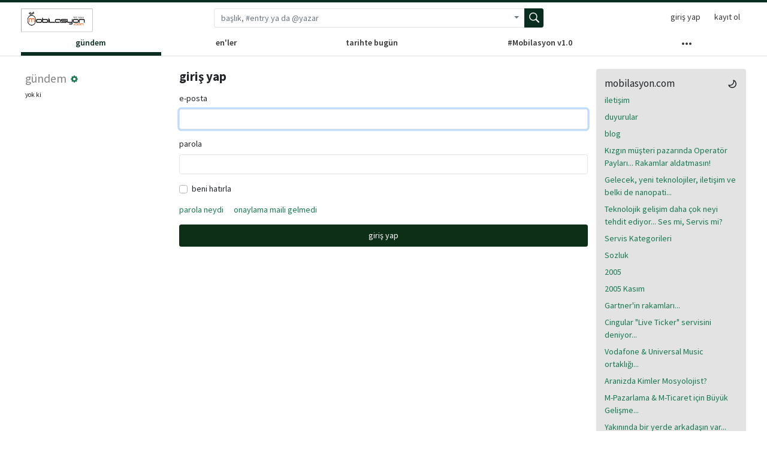

--- FILE ---
content_type: text/html; charset=utf-8
request_url: http://mobilasyon.com/login/?next=/login/%3Fnext%3D/blog/_archives/2006/1/27/1725757.html/
body_size: 16316
content:


<!doctype html>
<html lang="tr">

<head>
    <meta charset="utf-8">
    <meta name="viewport" content="width=device-width, initial-scale=1, shrink-to-fit=no">
    <meta name="description" content="" />
    

    
    <link rel="shortcut icon" type="image/png" href="/static/dictionary/img/favicon.ico"/>
    <link rel="stylesheet" href="/static/dictionary/css/helpers.css">
    <link rel="stylesheet" href="/static/dictionary/css/style.css">
    <link rel="stylesheet" href="https://fonts.googleapis.com/css?family=Source+Sans+Pro:400,600,700&display=swap">

    <script defer src="/jsi18n/"></script>
    <script defer src="/static/dictionary/js/dist/index.js"></script>
    <title>giriş yap - mobilasyon.com</title>
</head>
<body class="light"  id="ua">
<svg display="none">
    <defs>
        <g id="more">
            <path d="m64 192c-34 0-64 30-64 64 0 34 30 64 64 64 34 0 64-30 64-64 0-34-30-64-64-64z m384 0c-34 0-64 30-64 64 0 34 30 64 64 64 34 0 64-30 64-64 0-34-30-64-64-64z m-192 0c-34 0-64 30-64 64 0 34 30 64 64 64 34 0 64-30 64-64 0-34-30-64-64-64z"/>
        </g>
        <g id="facebook">
            <path d="m292 503l0-226 77 0 13-89-85 0 0-56c0-25 8-42 42-42l47 0 0-77c-13 0-38-4-72-4-64 0-111 42-111 115l0 64-77 0 0 89 77 0 0 226z"/>
        </g>
        <g id="twitter">
            <path d="m510 91c-18 7-40 14-58 18 22-14 40-36 47-62-22 15-44 22-65 26-18-22-47-36-76-36-62 3-109 54-109 112 0 7 0 18 3 25-83-3-163-47-214-116-10 18-14 37-14 58 0 37 18 69 47 91-18 0-33-7-47-14 0 50 33 94 83 108-11 4-18 4-29 4-7 0-14 0-18-4 11 47 51 77 98 80-36 29-83 47-130 47-8 0-19 0-26-3 47 32 102 50 160 50 192 0 297-166 297-311 0-4 0-11 0-15 18-18 36-36 51-58z"/>
        </g>
        <g id="up">
            <path d="m496 341l-189-225c-31-27-63-27-94 0l-197 225c-16 15-12 43 4 55 15 16 39 12 55-4l185-209 177 209c16 16 40 20 55 4 20-12 20-40 4-55z"/>
        </g>
        <g id="down">
            <path d="m492 108c-15-15-43-12-55 4l-177 213-185-209c-16-16-40-20-55-4-16 12-20 40-4 55l197 225c31 31 63 27 94 0l189-225c16-15 16-43-4-59z"/>
        </g>
        <g id="favorite">
            <path d="M3.612 15.443c-.386.198-.824-.149-.746-.592l.83-4.73L.173 6.765c-.329-.314-.158-.888.283-.95l4.898-.696L7.538.792c.197-.39.73-.39.927 0l2.184 4.327 4.898.696c.441.062.612.636.283.95l-3.523 3.356.83 4.73c.078.443-.36.79-.746.592L8 13.187l-4.389 2.256z"/>
        </g>
        <g id="person">
            <path fill-rule="evenodd" d="M13 14s1 0 1-1-1-4-6-4-6 3-6 4 1 1 1 1h10zm-9.995-.944v-.002.002zM3.022 13h9.956a.274.274 0 00.014-.002l.008-.002c-.001-.246-.154-.986-.832-1.664C11.516 10.68 10.289 10 8 10c-2.29 0-3.516.68-4.168 1.332-.678.678-.83 1.418-.832 1.664a1.05 1.05 0 00.022.004zm9.974.056v-.002.002zM8 7a2 2 0 100-4 2 2 0 000 4zm3-2a3 3 0 11-6 0 3 3 0 016 0z" clip-rule="evenodd"/>
        </g>
        <g id="chat">
            <path fill-rule="evenodd" d="M3.25 4a.25.25 0 00-.25.25v12.5c0 .138.112.25.25.25h2.5a.75.75 0 01.75.75v3.19l3.72-3.72a.75.75 0 01.53-.22h10a.25.25 0 00.25-.25V4.25a.25.25 0 00-.25-.25H3.25zm-1.75.25c0-.966.784-1.75 1.75-1.75h17.5c.966 0 1.75.784 1.75 1.75v12.5a1.75 1.75 0 01-1.75 1.75h-9.69l-3.573 3.573A1.457 1.457 0 015 21.043V18.5H3.25a1.75 1.75 0 01-1.75-1.75V4.25z" />
        </g>
        <g id="bell">
            <path fill-rule="evenodd" d="M8 12l5 3V3a2 2 0 00-2-2H5a2 2 0 00-2 2v12l5-3zm-4 1.234l4-2.4 4 2.4V3a1 1 0 00-1-1H5a1 1 0 00-1 1v10.234z" clip-rule="evenodd"/>
        </g>
        <g id="search">
            <path fill-rule="evenodd" d="M15.7 13.3l-3.81-3.83A5.93 5.93 0 0013 6c0-3.31-2.69-6-6-6S1 2.69 1 6s2.69 6 6 6c1.3 0 2.48-.41 3.47-1.11l3.83 3.81c.19.2.45.3.7.3.25 0 .52-.09.7-.3a.996.996 0 000-1.41v.01zM7 10.7c-2.59 0-4.7-2.11-4.7-4.7 0-2.59 2.11-4.7 4.7-4.7 2.59 0 4.7 2.11 4.7 4.7 0 2.59-2.11 4.7-4.7 4.7z"/>
        </g>
        <g id="msgsent">
            <path fill-rule="evenodd" d="M13.854 3.646a.5.5 0 010 .708l-7 7a.5.5 0 01-.708 0l-3.5-3.5a.5.5 0 11.708-.708L6.5 10.293l6.646-6.647a.5.5 0 01.708 0z" clip-rule="evenodd"/>
        </g>
        <g id="msgread">
            <path fill-rule="evenodd" d="M12.354 3.646a.5.5 0 010 .708l-7 7a.5.5 0 01-.708 0l-3.5-3.5a.5.5 0 11.708-.708L5 10.293l6.646-6.647a.5.5 0 01.708 0z" clip-rule="evenodd"/>
            <path d="M6.25 8.043l-.896-.897a.5.5 0 10-.708.708l.897.896.707-.707zm1 2.414l.896.897a.5.5 0 00.708 0l7-7a.5.5 0 00-.708-.708L8.5 10.293l-.543-.543-.707.707z"/>
        </g>
        <g id="arrow-left">
            <path fill-rule="evenodd" d="M6 3.5c3.92.44 8 3.125 8 10-2.312-5.062-4.75-6-8-6V11L.5 5.5 6 0v3.5z"/>
        </g>
        <g id="loading">
            <path fill-rule="evenodd" d="M3.17 6.706a5 5 0 017.103-3.16.5.5 0 10.454-.892A6 6 0 1013.455 5.5a.5.5 0 00-.91.417 5 5 0 11-9.375.789z" clip-rule="evenodd"/>
            <path fill-rule="evenodd" d="M8.147.146a.5.5 0 01.707 0l2.5 2.5a.5.5 0 010 .708l-2.5 2.5a.5.5 0 11-.707-.708L10.293 3 8.147.854a.5.5 0 010-.708z" clip-rule="evenodd"/>
        </g>
        <g id="cog">
            <path fill-rule="evenodd" d="M9.405 1.05c-.413-1.4-2.397-1.4-2.81 0l-.1.34a1.464 1.464 0 01-2.105.872l-.31-.17c-1.283-.698-2.686.705-1.987 1.987l.169.311c.446.82.023 1.841-.872 2.105l-.34.1c-1.4.413-1.4 2.397 0 2.81l.34.1a1.464 1.464 0 01.872 2.105l-.17.31c-.698 1.283.705 2.686 1.987 1.987l.311-.169a1.464 1.464 0 012.105.872l.1.34c.413 1.4 2.397 1.4 2.81 0l.1-.34a1.464 1.464 0 012.105-.872l.31.17c1.283.698 2.686-.705 1.987-1.987l-.169-.311a1.464 1.464 0 01.872-2.105l.34-.1c1.4-.413 1.4-2.397 0-2.81l-.34-.1a1.464 1.464 0 01-.872-2.105l.17-.31c.698-1.283-.705-2.686-1.987-1.987l-.311.169a1.464 1.464 0 01-2.105-.872l-.1-.34zM8 10.93a2.929 2.929 0 100-5.86 2.929 2.929 0 000 5.858z" clip-rule="evenodd"/>
        </g>
        <g id="pin">
            <path fill-rule="evenodd" d="M4.456.734a1.75 1.75 0 012.826.504l.613 1.327a3.081 3.081 0 002.084 1.707l2.454.584c1.332.317 1.8 1.972.832 2.94L11.06 10l3.72 3.72a.75.75 0 11-1.061 1.06L10 11.06l-2.204 2.205c-.968.968-2.623.5-2.94-.832l-.584-2.454a3.081 3.081 0 00-1.707-2.084l-1.327-.613a1.75 1.75 0 01-.504-2.826L4.456.734zM5.92 1.866a.25.25 0 00-.404-.072L1.794 5.516a.25.25 0 00.072.404l1.328.613A4.582 4.582 0 015.73 9.63l.584 2.454a.25.25 0 00.42.12l5.47-5.47a.25.25 0 00-.12-.42L9.63 5.73a4.581 4.581 0 01-3.098-2.537L5.92 1.866z"/>
        </g>
        <g id="trash">
            <path fill-rule="evenodd" d="M6.5 1.75a.25.25 0 01.25-.25h2.5a.25.25 0 01.25.25V3h-3V1.75zm4.5 0V3h2.25a.75.75 0 010 1.5H2.75a.75.75 0 010-1.5H5V1.75C5 .784 5.784 0 6.75 0h2.5C10.216 0 11 .784 11 1.75zM4.496 6.675a.75.75 0 10-1.492.15l.66 6.6A1.75 1.75 0 005.405 15h5.19c.9 0 1.652-.681 1.741-1.576l.66-6.6a.75.75 0 00-1.492-.149l-.66 6.6a.25.25 0 01-.249.225h-5.19a.25.25 0 01-.249-.225l-.66-6.6z"/>
        </g>
        <g id="archive">
            <path fill-rule="evenodd" d="M1.75 2.5a.25.25 0 00-.25.25v1.5c0 .138.112.25.25.25h12.5a.25.25 0 00.25-.25v-1.5a.25.25 0 00-.25-.25H1.75zM0 2.75C0 1.784.784 1 1.75 1h12.5c.966 0 1.75.784 1.75 1.75v1.5A1.75 1.75 0 0114.25 6H1.75A1.75 1.75 0 010 4.25v-1.5zM1.75 7a.75.75 0 01.75.75v5.5c0 .138.112.25.25.25h10.5a.25.25 0 00.25-.25v-5.5a.75.75 0 111.5 0v5.5A1.75 1.75 0 0113.25 15H2.75A1.75 1.75 0 011 13.25v-5.5A.75.75 0 011.75 7zm4.5 1a.75.75 0 000 1.5h3.5a.75.75 0 100-1.5h-3.5z"/>
        </g>
        <g id="layers">
            <path d="M4 12v2.5A1.5 1.5 0 0 0 5.5 16h9a1.5 1.5 0 0 0 1.5-1.5v-9A1.5 1.5 0 0 0 14.5 4H12v6.5a1.5 1.5 0 0 1-1.5 1.5H4z"/>
            <path fill-rule="evenodd" d="M10.5 1h-9a.5.5 0 0 0-.5.5v9a.5.5 0 0 0 .5.5h9a.5.5 0 0 0 .5-.5v-9a.5.5 0 0 0-.5-.5zm-9-1A1.5 1.5 0 0 0 0 1.5v9A1.5 1.5 0 0 0 1.5 12h9a1.5 1.5 0 0 0 1.5-1.5v-9A1.5 1.5 0 0 0 10.5 0h-9z"/>
        </g>
        <g id="saved">
            <path fill-rule="evenodd" d="M5.962 2.513a.75.75 0 01-.475.949l-.816.272a.25.25 0 00-.171.237V21.25c0 .138.112.25.25.25h14.5a.25.25 0 00.25-.25V3.97a.25.25 0 00-.17-.236l-.817-.272a.75.75 0 01.474-1.424l.816.273A1.75 1.75 0 0121 3.97v17.28A1.75 1.75 0 0119.25 23H4.75A1.75 1.75 0 013 21.25V3.97a1.75 1.75 0 011.197-1.66l.816-.272a.75.75 0 01.949.475z"/>
            <path fill-rule="evenodd" d="M7 1.75C7 .784 7.784 0 8.75 0h6.5C16.216 0 17 .784 17 1.75v1.5A1.75 1.75 0 0115.25 5h-6.5A1.75 1.75 0 017 3.25v-1.5zm1.75-.25a.25.25 0 00-.25.25v1.5c0 .138.112.25.25.25h6.5a.25.25 0 00.25-.25v-1.5a.25.25 0 00-.25-.25h-6.5z"/>
        </g>
        <g id="lshift">
            <path fill-rule="evenodd" d="M2 3.5a.5.5 0 0 1 .5-.5h11a.5.5 0 0 1 0 1h-11a.5.5 0 0 1-.5-.5zm10.646 2.146a.5.5 0 0 1 .708.708L11.707 8l1.647 1.646a.5.5 0 0 1-.708.708l-2-2a.5.5 0 0 1 0-.708l2-2zM2 6.5a.5.5 0 0 1 .5-.5h6a.5.5 0 0 1 0 1h-6a.5.5 0 0 1-.5-.5zm0 3a.5.5 0 0 1 .5-.5h6a.5.5 0 0 1 0 1h-6a.5.5 0 0 1-.5-.5zm0 3a.5.5 0 0 1 .5-.5h11a.5.5 0 0 1 0 1h-11a.5.5 0 0 1-.5-.5z"/>
        </g>
        <g id="moon">
            <path fill-rule="evenodd" d="M9.598 1.591a.75.75 0 01.785-.175 7 7 0 11-8.967 8.967.75.75 0 01.961-.96 5.5 5.5 0 007.046-7.046.75.75 0 01.175-.786zm1.616 1.945a7 7 0 01-7.678 7.678 5.5 5.5 0 107.678-7.678z" />
        </g>
        <g id="sun">
            <path fill-rule="evenodd" d="M8 10.5a2.5 2.5 0 100-5 2.5 2.5 0 000 5zM8 12a4 4 0 100-8 4 4 0 000 8zM8 0a.75.75 0 01.75.75v1.5a.75.75 0 01-1.5 0V.75A.75.75 0 018 0zm0 13a.75.75 0 01.75.75v1.5a.75.75 0 01-1.5 0v-1.5A.75.75 0 018 13zM2.343 2.343a.75.75 0 011.061 0l1.06 1.061a.75.75 0 01-1.06 1.06l-1.06-1.06a.75.75 0 010-1.06zm9.193 9.193a.75.75 0 011.06 0l1.061 1.06a.75.75 0 01-1.06 1.061l-1.061-1.06a.75.75 0 010-1.061zM16 8a.75.75 0 01-.75.75h-1.5a.75.75 0 010-1.5h1.5A.75.75 0 0116 8zM3 8a.75.75 0 01-.75.75H.75a.75.75 0 010-1.5h1.5A.75.75 0 013 8zm10.657-5.657a.75.75 0 010 1.061l-1.061 1.06a.75.75 0 11-1.06-1.06l1.06-1.06a.75.75 0 011.06 0zm-9.193 9.193a.75.75 0 010 1.06l-1.06 1.061a.75.75 0 11-1.061-1.06l1.06-1.061a.75.75 0 011.061 0z" />
        </g>
        <g id="edit">
            <path d="M33.7 44.12H8.5a8.41 8.41 0 01-8.5-8.5v-25.2a8.41 8.41 0 018.5-8.5H23a1.5 1.5 0 010 3H8.5a5.45 5.45 0 00-5.5 5.5v25.2a5.45 5.45 0 005.5 5.5h25.2a5.45 5.45 0 005.5-5.5v-14.5a1.5 1.5 0 013 0v14.5a8.41 8.41 0 01-8.5 8.5z"/>
            <path d="M17.5 34.82h-6.7a1.5 1.5 0 01-1.5-1.5v-6.7a1.5 1.5 0 01.44-1.06L34.1 1.26a4.45 4.45 0 016.22 0l2.5 2.5a4.45 4.45 0 010 6.22l-24.3 24.4a1.5 1.5 0 01-1.02.44zm-5.2-3h4.58l23.86-24a1.45 1.45 0 000-2l-2.5-2.5a1.45 1.45 0 00-2 0l-24 23.86z"/>
            <path d="M38.2 14.02a1.51 1.51 0 01-1.1-.44l-6.56-6.56a1.5 1.5 0 012.12-2.12l6.6 6.6a1.49 1.49 0 010 2.12 1.51 1.51 0 01-1.06.4z"/>
        </g>
        <g id="flag">
            <path fill-rule="evenodd" d="M1.75 1.5a.25.25 0 00-.25.25v9.5c0 .138.112.25.25.25h2a.75.75 0 01.75.75v2.19l2.72-2.72a.75.75 0 01.53-.22h6.5a.25.25 0 00.25-.25v-9.5a.25.25 0 00-.25-.25H1.75zM0 1.75C0 .784.784 0 1.75 0h12.5C15.216 0 16 .784 16 1.75v9.5A1.75 1.75 0 0114.25 13H8.06l-2.573 2.573A1.457 1.457 0 013 14.543V13H1.75A1.75 1.75 0 010 11.25v-9.5zM9 9a1 1 0 11-2 0 1 1 0 012 0zm-.25-5.25a.75.75 0 00-1.5 0v2.5a.75.75 0 001.5 0v-2.5z"/>
        </g>
        <g id="comment">
            <path fill-rule="evenodd" d="M1.5 2.75a.25.25 0 01.25-.25h8.5a.25.25 0 01.25.25v5.5a.25.25 0 01-.25.25h-3.5a.75.75 0 00-.53.22L3.5 11.44V9.25a.75.75 0 00-.75-.75h-1a.25.25 0 01-.25-.25v-5.5zM1.75 1A1.75 1.75 0 000 2.75v5.5C0 9.216.784 10 1.75 10H2v1.543a1.457 1.457 0 002.487 1.03L7.061 10h3.189A1.75 1.75 0 0012 8.25v-5.5A1.75 1.75 0 0010.25 1h-8.5zM14.5 4.75a.25.25 0 00-.25-.25h-.5a.75.75 0 110-1.5h.5c.966 0 1.75.784 1.75 1.75v5.5A1.75 1.75 0 0114.25 12H14v1.543a1.457 1.457 0 01-2.487 1.03L9.22 12.28a.75.75 0 111.06-1.06l2.22 2.22v-2.19a.75.75 0 01.75-.75h1a.25.25 0 00.25-.25v-5.5z"/>
        </g>
        <g id="megaphone">
            <path d="M17.223 7.03c-1.584-3.686-4.132-6.49-5.421-5.967c-2.189.891 1.304 5.164-9.447 9.533c-.929.379-1.164 1.888-.775 2.792c.388.902 1.658 1.801 2.587 1.424c.161-.066.751-.256.751-.256c.663.891 1.357.363 1.604.928l1.158 2.66c.219.502.715.967 1.075.83l2.05-.779c.468-.178.579-.596.436-.924c-.154-.355-.786-.459-.967-.873c-.18-.412-.769-1.738-.938-2.156c-.23-.568.259-1.031.97-1.104c4.894-.512 5.809 2.512 7.475 1.834c1.287-.525 1.025-4.259-.558-7.942zm-.551 5.976c-.287.115-2.213-1.402-3.443-4.267c-1.231-2.863-1.076-5.48-.79-5.597c.286-.115 2.165 1.717 3.395 4.58c1.231 2.863 1.124 5.167.838 5.284z" />
        </g>
        <g id="menu">
            <path fill-rule="evenodd" d="M1 2.75A.75.75 0 011.75 2h12.5a.75.75 0 110 1.5H1.75A.75.75 0 011 2.75zm0 5A.75.75 0 011.75 7h12.5a.75.75 0 110 1.5H1.75A.75.75 0 011 7.75zM1.75 12a.75.75 0 100 1.5h12.5a.75.75 0 100-1.5H1.75z" />
        </g>
        <g id="bookmarks">
            <path d="M2 4a2 2 0 0 1 2-2h6a2 2 0 0 1 2 2v11.5a.5.5 0 0 1-.777.416L7 13.101l-4.223 2.815A.5.5 0 0 1 2 15.5V4zm2-1a1 1 0 0 0-1 1v10.566l3.723-2.482a.5.5 0 0 1 .554 0L11 14.566V4a1 1 0 0 0-1-1H4z"/>
            <path d="M4.268 1H12a1 1 0 0 1 1 1v11.768l.223.148A.5.5 0 0 0 14 13.5V2a2 2 0 0 0-2-2H6a2 2 0 0 0-1.732 1z"/>
        </g>
        <g id="cog-border">
            <path d="M8 4.754a3.246 3.246 0 1 0 0 6.492 3.246 3.246 0 0 0 0-6.492zM5.754 8a2.246 2.246 0 1 1 4.492 0 2.246 2.246 0 0 1-4.492 0z"/>
            <path d="M9.796 1.343c-.527-1.79-3.065-1.79-3.592 0l-.094.319a.873.873 0 0 1-1.255.52l-.292-.16c-1.64-.892-3.433.902-2.54 2.541l.159.292a.873.873 0 0 1-.52 1.255l-.319.094c-1.79.527-1.79 3.065 0 3.592l.319.094a.873.873 0 0 1 .52 1.255l-.16.292c-.892 1.64.901 3.434 2.541 2.54l.292-.159a.873.873 0 0 1 1.255.52l.094.319c.527 1.79 3.065 1.79 3.592 0l.094-.319a.873.873 0 0 1 1.255-.52l.292.16c1.64.893 3.434-.902 2.54-2.541l-.159-.292a.873.873 0 0 1 .52-1.255l.319-.094c1.79-.527 1.79-3.065 0-3.592l-.319-.094a.873.873 0 0 1-.52-1.255l.16-.292c.893-1.64-.902-3.433-2.541-2.54l-.292.159a.873.873 0 0 1-1.255-.52l-.094-.319zm-2.633.283c.246-.835 1.428-.835 1.674 0l.094.319a1.873 1.873 0 0 0 2.693 1.115l.291-.16c.764-.415 1.6.42 1.184 1.185l-.159.292a1.873 1.873 0 0 0 1.116 2.692l.318.094c.835.246.835 1.428 0 1.674l-.319.094a1.873 1.873 0 0 0-1.115 2.693l.16.291c.415.764-.42 1.6-1.185 1.184l-.291-.159a1.873 1.873 0 0 0-2.693 1.116l-.094.318c-.246.835-1.428.835-1.674 0l-.094-.319a1.873 1.873 0 0 0-2.692-1.115l-.292.16c-.764.415-1.6-.42-1.184-1.185l.159-.291A1.873 1.873 0 0 0 1.945 8.93l-.319-.094c-.835-.246-.835-1.428 0-1.674l.319-.094A1.873 1.873 0 0 0 3.06 4.377l-.16-.292c-.415-.764.42-1.6 1.185-1.184l.292.159a1.873 1.873 0 0 0 2.692-1.115l.094-.319z"/>
        </g>
        <g id="images">
            <path d="M4.502 9a1.5 1.5 0 1 0 0-3 1.5 1.5 0 0 0 0 3z"/>
            <path d="M14.002 13a2 2 0 0 1-2 2h-10a2 2 0 0 1-2-2V5A2 2 0 0 1 2 3a2 2 0 0 1 2-2h10a2 2 0 0 1 2 2v8a2 2 0 0 1-1.998 2zM14 2H4a1 1 0 0 0-1 1h9.002a2 2 0 0 1 2 2v7A1 1 0 0 0 15 11V3a1 1 0 0 0-1-1zM2.002 4a1 1 0 0 0-1 1v8l2.646-2.354a.5.5 0 0 1 .63-.062l2.66 1.773 3.71-3.71a.5.5 0 0 1 .577-.094l1.777 1.947V5a1 1 0 0 0-1-1h-10z"/>
        </g>
        <g id="people">
            <path d="M15 14s1 0 1-1-1-4-5-4-5 3-5 4 1 1 1 1h8zm-7.978-1A.261.261 0 0 1 7 12.996c.001-.264.167-1.03.76-1.72C8.312 10.629 9.282 10 11 10c1.717 0 2.687.63 3.24 1.276.593.69.758 1.457.76 1.72l-.008.002a.274.274 0 0 1-.014.002H7.022zM11 7a2 2 0 1 0 0-4 2 2 0 0 0 0 4zm3-2a3 3 0 1 1-6 0 3 3 0 0 1 6 0zM6.936 9.28a5.88 5.88 0 0 0-1.23-.247A7.35 7.35 0 0 0 5 9c-4 0-5 3-5 4 0 .667.333 1 1 1h4.216A2.238 2.238 0 0 1 5 13c0-1.01.377-2.042 1.09-2.904.243-.294.526-.569.846-.816zM4.92 10A5.493 5.493 0 0 0 4 13H1c0-.26.164-1.03.76-1.724.545-.636 1.492-1.256 3.16-1.275zM1.5 5.5a3 3 0 1 1 6 0 3 3 0 0 1-6 0zm3-2a2 2 0 1 0 0 4 2 2 0 0 0 0-4z"/>
        </g>
        <g id="block">
           <path fill-rule="evenodd" d="M1.5 8a6.5 6.5 0 0110.535-5.096l-9.131 9.131A6.472 6.472 0 011.5 8zm2.465 5.096a6.5 6.5 0 009.131-9.131l-9.131 9.131zM8 0a8 8 0 100 16A8 8 0 008 0z"/>
        </g>
        <g id="logout">
            <path fill-rule="evenodd" d="M2 2.75C2 1.784 2.784 1 3.75 1h2.5a.75.75 0 010 1.5h-2.5a.25.25 0 00-.25.25v10.5c0 .138.112.25.25.25h2.5a.75.75 0 010 1.5h-2.5A1.75 1.75 0 012 13.25V2.75zm10.44 4.5H6.75a.75.75 0 000 1.5h5.69l-1.97 1.97a.75.75 0 101.06 1.06l3.25-3.25a.75.75 0 000-1.06l-3.25-3.25a.75.75 0 10-1.06 1.06l1.97 1.97z"/>
        </g>
        <g id="side-note">
            <path d="M2.5 1A1.5 1.5 0 0 0 1 2.5v11A1.5 1.5 0 0 0 2.5 15h6.086a1.5 1.5 0 0 0 1.06-.44l4.915-4.914A1.5 1.5 0 0 0 15 8.586V2.5A1.5 1.5 0 0 0 13.5 1h-11zM2 2.5a.5.5 0 0 1 .5-.5h11a.5.5 0 0 1 .5.5V8H9.5A1.5 1.5 0 0 0 8 9.5V14H2.5a.5.5 0 0 1-.5-.5v-11zm7 11.293V9.5a.5.5 0 0 1 .5-.5h4.293L9 13.793z"/>
        </g>
        <g id="experimental">
            <path fill-rule="evenodd" d="M8 8.807V3.5h-.563a.75.75 0 010-1.5h9.125a.75.75 0 010 1.5H16v5.307l5.125 9.301c.964 1.75-.302 3.892-2.299 3.892H5.174c-1.998 0-3.263-2.142-2.3-3.892L8 8.807zM14.5 3.5h-5V9a.75.75 0 01-.093.362L7.127 13.5h9.746l-2.28-4.138A.75.75 0 0114.5 9V3.5zM4.189 18.832L6.3 15h11.4l2.111 3.832a1.125 1.125 0 01-.985 1.668H5.174a1.125 1.125 0 01-.985-1.668z"/>
        </g>
        <g id="present">
            <path fill-rule="evenodd" d="M3.75 3.75c0 .844.279 1.623.75 2.25H2.75A1.75 1.75 0 001 7.75v2.5c0 .698.409 1.3 1 1.582v8.418c0 .966.784 1.75 1.75 1.75h16.5A1.75 1.75 0 0022 20.25v-8.418c.591-.281 1-.884 1-1.582v-2.5A1.75 1.75 0 0021.25 6H19.5a3.75 3.75 0 00-3-6c-1.456 0-3.436.901-4.5 3.11C10.936.901 8.955 0 7.5 0a3.75 3.75 0 00-3.75 3.75zM11.22 6c-.287-3.493-2.57-4.5-3.72-4.5a2.25 2.25 0 000 4.5h3.72zm9.28 6v8.25a.25.25 0 01-.25.25h-7.5V12h7.75zm-9.25 8.5V12H3.5v8.25c0 .138.112.25.25.25h7.5zm10-10a.25.25 0 00.25-.25v-2.5a.25.25 0 00-.25-.25h-8.5v3h8.5zm-18.5 0h8.5v-3h-8.5a.25.25 0 00-.25.25v2.5c0 .138.112.25.25.25zm16-6.75A2.25 2.25 0 0116.5 6h-3.72c.287-3.493 2.57-4.5 3.72-4.5a2.25 2.25 0 012.25 2.25z"/>
        </g>
        <g id="link">
            <path fill-rule="evenodd" d="M7.775 3.275a.75.75 0 001.06 1.06l1.25-1.25a2 2 0 112.83 2.83l-2.5 2.5a2 2 0 01-2.83 0 .75.75 0 00-1.06 1.06 3.5 3.5 0 004.95 0l2.5-2.5a3.5 3.5 0 00-4.95-4.95l-1.25 1.25zm-4.69 9.64a2 2 0 010-2.83l2.5-2.5a2 2 0 012.83 0 .75.75 0 001.06-1.06 3.5 3.5 0 00-4.95 0l-2.5 2.5a3.5 3.5 0 004.95 4.95l1.25-1.25a.75.75 0 00-1.06-1.06l-1.25 1.25a2 2 0 01-2.83 0z"/>
        </g>
        <g id="calendar">
            <path fill-rule="evenodd" d="M4.75 0a.75.75 0 01.75.75V2h5V.75a.75.75 0 011.5 0V2h1.25c.966 0 1.75.784 1.75 1.75v10.5A1.75 1.75 0 0113.25 16H2.75A1.75 1.75 0 011 14.25V3.75C1 2.784 1.784 2 2.75 2H4V.75A.75.75 0 014.75 0zm0 3.5h8.5a.25.25 0 01.25.25V6h-11V3.75a.25.25 0 01.25-.25h2zm-2.25 4v6.75c0 .138.112.25.25.25h10.5a.25.25 0 00.25-.25V7.5h-11z"/>
        </g>
        <g id="message">
            <path fill-rule="evenodd" d="M2.75 2.5a.25.25 0 00-.25.25v7.5c0 .138.112.25.25.25h2a.75.75 0 01.75.75v2.19l2.72-2.72a.75.75 0 01.53-.22h4.5a.25.25 0 00.25-.25v-7.5a.25.25 0 00-.25-.25H2.75zM1 2.75C1 1.784 1.784 1 2.75 1h10.5c.966 0 1.75.784 1.75 1.75v7.5A1.75 1.75 0 0113.25 12H9.06l-2.573 2.573A1.457 1.457 0 014 13.543V12H2.75A1.75 1.75 0 011 10.25v-7.5z"/>
        </g>
        <g id="share">
            <path fill-rule="evenodd" d="M7.823.177L4.927 3.073a.25.25 0 00.177.427H7.25v5.75a.75.75 0 001.5 0V3.5h2.146a.25.25 0 00.177-.427L8.177.177a.25.25 0 00-.354 0zM3.75 6.5a.25.25 0 00-.25.25v6.5c0 .138.112.25.25.25h8.5a.25.25 0 00.25-.25v-6.5a.25.25 0 00-.25-.25h-1a.75.75 0 010-1.5h1c.966 0 1.75.784 1.75 1.75v6.5A1.75 1.75 0 0112.25 15h-8.5A1.75 1.75 0 012 13.25v-6.5C2 5.784 2.784 5 3.75 5h1a.75.75 0 110 1.5h-1z"/>
        </g>
        <g id="person-circle">
            <path d="m437.019531 74.980469c-48.351562-48.351563-112.640625-74.980469-181.019531-74.980469-68.382812 0-132.667969 26.628906-181.019531 74.980469-48.351563 48.351562-74.980469 112.636719-74.980469 181.019531 0 68.378906 26.628906 132.667969 74.980469 181.019531 48.351562 48.351563 112.636719 74.980469 181.019531 74.980469 68.378906 0 132.667969-26.628906 181.019531-74.980469 48.351563-48.351562 74.980469-112.640625 74.980469-181.019531 0-68.382812-26.628906-132.667969-74.980469-181.019531zm-308.679687 367.40625c10.707031-61.648438 64.128906-107.121094 127.660156-107.121094 63.535156 0 116.953125 45.472656 127.660156 107.121094-36.347656 24.972656-80.324218 39.613281-127.660156 39.613281s-91.3125-14.640625-127.660156-39.613281zm46.261718-218.519531c0-44.886719 36.515626-81.398438 81.398438-81.398438s81.398438 36.515625 81.398438 81.398438c0 44.882812-36.515626 81.398437-81.398438 81.398437s-81.398438-36.515625-81.398438-81.398437zm235.042969 197.710937c-8.074219-28.699219-24.109375-54.738281-46.585937-75.078125-13.789063-12.480469-29.484375-22.328125-46.359375-29.269531 30.5-19.894531 50.703125-54.3125 50.703125-93.363281 0-61.425782-49.976563-111.398438-111.402344-111.398438s-111.398438 49.972656-111.398438 111.398438c0 39.050781 20.203126 73.46875 50.699219 93.363281-16.871093 6.941406-32.570312 16.785156-46.359375 29.265625-22.472656 20.339844-38.511718 46.378906-46.585937 75.078125-44.472657-41.300781-72.355469-100.238281-72.355469-165.574219 0-124.617188 101.382812-226 226-226s226 101.382812 226 226c0 65.339844-27.882812 124.277344-72.355469 165.578125zm0 0"/>
        </g>
        <g id="caret-down">
            <path fill="currentColor" fill-rule="evenodd" d="M5.22 8.72a.75.75 0 000 1.06l6.25 6.25a.75.75 0 001.06 0l6.25-6.25a.75.75 0 00-1.06-1.06L12 14.44 6.28 8.72a.75.75 0 00-1.06 0z"/>
        </g>
    </defs>
</svg>

<header class="page_header">

    <div class="container">
        <div class="small-device-alert">cihaz çok küçük!</div>

        <div class="top-bar">

            <button class="content-skipper d-print-none" data-href="#main">Ana içeriğe geç</button>

            
            <div class="logo">
                <a aria-label="Sözlük ana sayfası" href="/"></a>
            </div>

            
            <form method="GET" class="header-search-form" action="/topic/" id="header_search_form">
                <div class="input-group searchbox">
                    <input name="q" type="text" placeholder="başlık, #entry ya da @yazar" class="searchbox-text form-control" id="header_search" form="header_search_form" aria-label="Arama terimi">
                    <div class="input-group-append">

                        <button type="button" class="btn dropbtn dropdown-toggle dropdown-toggle-split" data-toggle="dropdown" aria-haspopup="true" aria-expanded="false">
                            <span class="sr-only">Gelişmiş arama menüsünü aç</span>
                        </button>

                        <button class="btn searchbtn" type="submit" title="Ara">
                            <svg fill="currentColor" xmlns="http://www.w3.org/2000/svg" width="18" height="24" viewBox="0 0 16 16">
                                <use href="#search"></use>
                            </svg>
                        </button>

                        <div class="dropdown-menu no-collapse no-arrows dropdown-advanced-search p-0">
                            <div class="px-3 py-2">
                                

<div class="form-group">
    <label for="keywords_dropdown">kelimeler</label>
    <input form="search_form_extended_dropdown" name="keywords" type="text" class="form-control mb-2" id="keywords_dropdown" value="">
    <div class="position-relative">
        <label for="author_nick_dropdown">yazar</label>
        <input form="search_form_extended_dropdown" name="author_nick" type="text" class="form-control author-search" id="author_nick_dropdown" value="">
    </div>
</div>

<div class="form-group">
    <div class="custom-control custom-checkbox">
        <input form="search_form_extended_dropdown" name="is_nice_ones" type="checkbox" class="custom-control-input" id="nice_ones_dropdown" value="true" >
        <label class="custom-control-label" for="nice_ones_dropdown">güzelinden olsun</label>
    </div>

    
</div>

<div class="search-dates d-grid grid-col-2 grid-gap-1">
    <div class="form-group">
        <label for="date_from_dropdown">şu tarihten:</label>
        <input form="search_form_extended_dropdown" name="from_date" type="date" placeholder="yyyy-aa-gg" class="form-control" id="date_from_dropdown" value="">
    </div>
    <div class="form-group">
        <label for="date_to_dropdown">bu tarihe kadar:</label>
        <input form="search_form_extended_dropdown" name="to_date" type="date" placeholder="yyyy-aa-gg" class="form-control" id="date_to_dropdown" value="">
    </div>
</div>

<div class="form-group">
    <label for="ordering_dropdown">sıralama şekli</label>
    <select form="search_form_extended_dropdown" name="ordering" id="ordering_dropdown" class="form-control">
        <option value="alpha" >alfabetik</option>
        <option value="newer" selected>yeniden eskiye</option>
        <option value="popular" >dolu dolu</option>
    </select>
</div>

                                <div class="form-group">
                                    <button type="button" class="btn btn-django stretch" id="perform_advanced_search">çok güzel ara</button>
                                </div>
                                <a role="button" tabindex="0" class="dropdown-item text-center dropdown-close" id="close_search_dropdown">boşver</a>
                            </div>
                        </div>
                    </div>
                </div>
            </form>
            

            


            
                <nav class="usermenu" aria-label="Hesap Menüsü">
                    <ul class="m-0 py-1 px-0">
                        <li><a href="/login/?next=/login/%3Fnext%3D/login/%253Fnext%253D/blog/_archives/2006/1/27/1725757.html/">giriş yap</a></li>
                        <li><a href="/register/">kayıt ol</a></li>
                    </ul>
                </nav>
            

        </div>

        
        <nav class="sub-nav" aria-label="Kategori menüsü">
            <ul class="mobile-only">
                
                
<li class="active" data-lf-slug="popular">
    <a title="neler olup bitiyor" href="/threads/popular/">gündem</a>
</li>

                
<li  data-lf-slug="top">
    <a title="en beğenilen entry&#x27;ler" href="/threads/top/">en&#x27;ler</a>
</li>

                
<li  data-lf-slug="today-in-history">
    <a title="geçen yıllarda bu zamanlar ne denmiş?" href="/threads/today-in-history/">tarihte bugün</a>
</li>

                

                
                    <li>
                        <a href="/login/?next=/login/%3Fnext%3D/login/%253Fnext%253D/blog/_archives/2006/1/27/1725757.html/">giriş yap</a>
                    </li>
                    <li>
                        <a href="/register/">kayıt ol</a>
                    </li>
                
            </ul>

            <ul class="desktop-only">

                
                
<li class="active" data-lf-slug="popular">
    <a title="neler olup bitiyor" href="/threads/popular/">gündem</a>
</li>

                
<li  data-lf-slug="top">
    <a title="en beğenilen entry&#x27;ler" href="/threads/top/">en&#x27;ler</a>
</li>

                
                
                
                
                
                
<li  data-lf-slug="today-in-history">
    <a title="geçen yıllarda bu zamanlar ne denmiş?" href="/threads/today-in-history/">tarihte bugün</a>
</li>


                
                    <li  data-lf-slug="mobilasyon-v1-0">
                        <a href="/threads/mobilasyon-v1-0/" title="">#Mobilasyon v1.0</a>
                    </li>
                

                <li class="key-clickable" id="category-expand" data-toggle="dropdown" tabindex="0" aria-haspopup="true" aria-label="Diğer Kanallar">
                    <svg fill="currentColor" width="16" height="24" viewBox="0 0 512 512" xmlns="http://www.w3.org/2000/svg">
                        <use href="#more"></use>
                    </svg>
                </li>

                <div class="more_tags_dropdown dropdown-menu" aria-labelledby="category-expand">

                    

                    <div class="dropdown-divider"></div>
                    <a title="kanalsız başlıklar" class="dropdown-item" data-lf-slug="uncategorized" href="/threads/uncategorized/">başıboşlar</a>
                    <a href="/channels/" class="dropdown-item regular">tüm kanallar</a>
                </div>
            </ul>
        </nav>
    </div>

</header>




<div class="container content">

    
        <aside class="left-frame tinybar" id="left-frame-nav" aria-label="Başlık listesi">
            




    
    <div class="m-0" id="category_holder" style="min-height: 35px; align-items: center;">

        <h2 class="p-0">

            
            <span id="current_category_name" style="vertical-align: sub;">gündem</span>
            

            
            <span class="active" id="popular_excluder">
                <svg role="button" tabindex="0" class="exclusion-button" width="12" height="12" viewBox="0 0 16 16" fill="currentColor" xmlns="http://www.w3.org/2000/svg">
                    <use href="#cog"></use>
                    <title>gündem filtresi</title>
                </svg>
            </span>
            

            
            <span id="load_indicator" style="display: none;">
                <svg class="spinning" width="22" height="24" viewBox="0 0 16 16" fill="currentColor" xmlns="http://www.w3.org/2000/svg">
                    <use href="#loading"></use>
                    <title>yükleniyor</title>
                </svg>
            </span>
            
        </h2>

        
        <select style="display: none;" class="year-select py-1 px-1 mb-1 form-control" id="year_select" aria-label="Yıl seçici">
            
        </select>
        
    </div>
    

    
    <div class="dj-hidden exclusion-settings" id="exclusion-choices">
        <small style="display: block">gündeminizi kişiselleştirin:</small>
        <ul class="exclusion-choices"></ul>
    </div>
    

    
    <ul class="nav nav-tabs nav-fill dj-hidden" id="left-frame-tabs"></ul>
    


    
    <div role="button" tabindex="0" class="refresh-button dj-hidden" id="refresh_bugun" title="akıt gelsin">yenile <span id="new_content_count">(0)</span></div>
    

    
    <div id="lf_pagination_wrapper" class="lf_pagination index dj-hidden">
        <a title="önceki sayfa" class="mr-1" id="lf_navigate_before" role="button" tabindex="0">«</a>

        <select class="shadow-focus" id="left_frame_paginator" aria-label="Sayfa seçici">
            
                <option value="1" selected>1</option>
            
        </select>

        <span class="mx-2">&sol;</span>
        <a title="son sayfa" id="lf_total_pages" role="button" tabindex="0">1</a>
        <a title="sonraki sayfa" class="ml-1 d-none" id="lf_navigate_after" role="button" tabindex="0">»</a>
    </div>
    

    
            <nav>
            <ul id="topic-list" class="list-group topic-list">
            
                <small>yok ki</small>
            
            </ul>
            </nav>
    

    
    <a role="button" tabindex="0" id="show_more" class="d-none">daha da..</a>
    

        </aside>
    

    
    <main class="content-frame" id="main">
        
    <h1 class="h4 mb-3"><strong>giriş yap</strong></h1>
    

    

    <form method="post" class="login-form">
        <input type="hidden" name="csrfmiddlewaretoken" value="whqCYwaEgx1UVDHaZBGa4KDJIdTz7uAOOtpO6npAFhm5kLBkmJ3lGolymqKs9xMW">

        <div class="form-group">
            
            <label for="loginUser">e-posta</label>
            <input type="email" name="username" autofocus autocapitalize="none" autocomplete="username" maxlength="254" class="form-control" id="loginUser" required>
            
        </div>

        <div class="form-group">
            <label for="loginPassword">parola</label>
            <input type="password" name="password" autocomplete="current-password" class="form-control" id="loginPassword" required>
            
        </div>

        <div class="custom-control custom-checkbox mb-3">
            <input type="checkbox" name="remember_me" id="remember_me" class="custom-control-input">
            <label class="custom-control-label" for="remember_me">beni hatırla</label>
        </div>

        <div class="mb-3">
            <a href="/password/" class="mr-3" title="parola emekti">parola neydi</a>
            <a href="/email/resend/">onaylama maili gelmedi</a>
        </div>

        <button type="submit" class="btn btn-django stretch">giriş yap</button>
    </form>

    </main>


    <aside class="right-frame" id="right-frame">
        

        
            
            
            

            <footer class="body-footer">
                <header class="d-flex align-items-start justify-content-between mb-2">
                    <h2 class="h5 m-0">mobilasyon.com</h2>
                    <button class="btn btn-sm m-0 p-0" data-toggle="theme">
                        <svg fill="currentColor" width="16" height="16" viewBox="0 0 16 16" xmlns="http://www.w3.org/2000/svg">
                            <use href="#moon"></use>
                            <title>Tema geçişi yap</title>
                        </svg>
                    </button>
                </header>
                <ul>
                    <li><a href="/contact/">iletişim</a></li>
                    <li><a href="/announcements/">duyurular</a></li>
                    
                        <li><a href="/blog/">blog</a></li>
                    
                        <li><a href="/blog/Aratrmalarveistatistikler/">Kızgın müşteri pazarında Operatör Payları... Rakamlar aldatmasın!</a></li>
                    
                        <li><a href="/blog/MobilYaamveMteri/">Gelecek, yeni teknolojiler, iletişim ve belki de nanopati...</a></li>
                    
                        <li><a href="/blog/MobiliteTeknolojileri/">Teknolojik gelişim daha çok neyi tehdit ediyor... Ses mi, Servis mi?</a></li>
                    
                        <li><a href="/blog/ServisKategorileri/">Servis Kategorileri</a></li>
                    
                        <li><a href="/blog/_WebPages/sozluk.html/">Sozluk</a></li>
                    
                        <li><a href="/blog/_archives/2005/">2005</a></li>
                    
                        <li><a href="/blog/_archives/2005/11/">2005 Kasım</a></li>
                    
                        <li><a href="/blog/_archives/2005/11/12/">Gartner&#x27;in rakamları...</a></li>
                    
                        <li><a href="/blog/_archives/2005/11/15/1411334.html/">Cingular &quot;Live Ticker&quot; servisini deniyor...</a></li>
                    
                        <li><a href="/blog/_archives/2005/11/17/1411443.html/">Vodafone &amp; Universal Music ortaklığı...</a></li>
                    
                        <li><a href="/blog/_archives/2005/11/19/1413269.html/">Aranizda Kimler Mosyolojist?</a></li>
                    
                        <li><a href="/blog/_archives/2005/11/21/1416730.html/">M-Pazarlama &amp; M-Ticaret için Büyük Gelişme...</a></li>
                    
                        <li><a href="/blog/_archives/2005/11/6/1348273.html/">Yakınında bir yerde arkadaşın var...</a></li>
                    
                        <li><a href="/blog/_archives/2005/11/6/1348451.html/">Ringtone arama motoru!</a></li>
                    
                        <li><a href="/blog/_archives/2005/11/6/1348578.html/">Utandıran Sesleri Örtbas Eden Sifon Sesi ….</a></li>
                    
                        <li><a href="/blog/_archives/2005/11/6/1352102.html/">AteşleOynama-LightDating!</a></li>
                    
                        <li><a href="/blog/_archives/2005/11/6/1352589.html/">Bir Telefondan Daha Fazlası…</a></li>
                    
                        <li><a href="/blog/_archives/2005/11/8/1360060.html/">Cepten PC&#x27;ya bağlan...</a></li>
                    
                        <li><a href="/blog/_archives/2005/11/9/1366416.html/">Vodafone ve Yeni Mobil TV Dönemi</a></li>
                    
                        <li><a href="/blog/_archives/2005/12/">2005 Aralık</a></li>
                    
                        <li><a href="/blog/_archives/2005/12/11/1445702.html/">VAS numaraları ile ilgili bilgi... CSC!</a></li>
                    
                        <li><a href="/blog/_archives/2005/12/12/1445757.html/">Mobil Pazarlama: Hedef Kitleye Tam İsabet...</a></li>
                    
                        <li><a href="/blog/_archives/2005/12/12/1445779.html/">EA Jamdat&#x27;ı 680 milyon$&#x27;a satın aldı...</a></li>
                    
                        <li><a href="/blog/_archives/2005/12/12/1446766.html/">Bu topraklardan &quot;Case Study&quot; çıkar mı?</a></li>
                    
                        <li><a href="/blog/_archives/2005/12/12/1447015.html/">“Yüz Tanımlama” ile ilgili 4 adet fikir eskizi</a></li>
                    
                        <li><a href="/blog/_archives/2005/12/14/1449699.html/">WAP reklamları için standartlar...</a></li>
                    
                        <li><a href="/blog/_archives/2005/12/14/1449878.html/">Trafik durumu bilgilendirme servisleri...</a></li>
                    
                        <li><a href="/blog/_archives/2005/12/15/1450094.html/">Vodafone Turkiye&#x27;de Modafone olur mu?</a></li>
                    
                        <li><a href="/blog/_archives/2005/12/18/1454477.html/">Gmail eskisinden daha fazla mobilleşti...</a></li>
                    
                        <li><a href="/blog/_archives/2005/12/22/1474052.html/">2006 Mobilasyon Falı…(Fala inan, falsız kalma!)</a></li>
                    
                        <li><a href="/blog/_archives/2005/12/23/1485791.html/">Yeni görünüm...</a></li>
                    
                        <li><a href="/blog/_archives/2005/12/25/1514265.html/">bazı önemli bilgiler...</a></li>
                    
                        <li><a href="/blog/_archives/2005/12/25/1514398.html/">Mobil Oyunlar...</a></li>
                    
                        <li><a href="/blog/_archives/2005/12/26/1517045.html/">CRM&#x27;in Tacize Dönüştüğü Yer: &quot;Mobil Pazarlama&quot; ve Yaratılık Ötesi Kurgu: &quot;SpamSMS&quot;...</a></li>
                    
                        <li><a href="/blog/_archives/2005/12/31/1555502.html/">Yıl 2006...</a></li>
                    
                        <li><a href="/blog/_archives/2005/12/8/1441466.html/">WAP, Reklam ve Ücretlendirme … WAP bir reklam mecrası olabilir mi?</a></li>
                    
                        <li><a href="/blog/_archives/2005/12/9/1442685.html/">Orange biraz geriden mi geliyor?</a></li>
                    
                        <li><a href="/blog/_archives/2005/9/">2005 Eylül</a></li>
                    
                        <li><a href="/blog/_archives/2005/9/1/1631102.html/">Sıkça Sorulan Sorular...</a></li>
                    
                        <li><a href="/blog/_archives/2006/">2006</a></li>
                    
                        <li><a href="/blog/_archives/2006/1/">2006 Ocak</a></li>
                    
                        <li><a href="/blog/_archives/2006/1/10/1633908.html/">Bütün güzellikler sizin olsun... Bayramlar ve SMS</a></li>
                    
                        <li><a href="/blog/_archives/2006/1/12/1659508.html/">Mobil Pazarlama Kampanyalarının işe yararlılığı...</a></li>
                    
                        <li><a href="/blog/_archives/2006/1/12/1659755.html/">Güzel bir MMS Reklamı...</a></li>
                    
                        <li><a href="/blog/_archives/2006/1/12/1659796.html/">İçeriğin gerçek maliyeti...</a></li>
                    
                        <li><a href="/blog/_archives/2006/1/14/1675346.html/">Yeni bir mobil oyun: &quot;Ferrari Championship&quot;</a></li>
                    
                        <li><a href="/blog/_archives/2006/1/14/1675398.html/">Yeni SMS: Yaz Yolla Hemde Bedava</a></li>
                    
                        <li><a href="/blog/_archives/2006/1/18/1682564.html/">Pin-Pon Yapalım mı?</a></li>
                    
                        <li><a href="/blog/_archives/2006/1/23/1719712.html/">Özel günlerde atılan SMS&#x27;ler ve farklılık....</a></li>
                    
                        <li><a href="/blog/_archives/2006/1/24/1720157.html/">MMS neden olmadı, nasıl olur? Birde benden dinleyin...</a></li>
                    
                        <li><a href="/blog/_archives/2006/1/27/1725709.html/">Sanal bir VASPARA (VP) yaratalım ve rahat rahat harcayalım.</a></li>
                    
                        <li><a href="/blog/_archives/2006/1/27/1725757.html/">Katma Değerli Mobil Servisler</a></li>
                    
                        <li><a href="/blog/_archives/2006/1/28/1725817.html/">Gelecekle ilgili kısa bir film: Her şey Yakınsayacak mı?</a></li>
                    
                        <li><a href="/blog/_archives/2006/1/4/1589022.html/">Mobilite mutsuzluk getiriyormuş...</a></li>
                    
                        <li><a href="/blog/_archives/2006/1/4/1589167.html/">En Popüler Mobil Oyunlar... &quot;TOP 10 Java Downloads&quot;</a></li>
                    
                        <li><a href="/blog/_archives/2006/1/4/1589282.html/">Gelir Paylaşım Oranları üzerine...</a></li>
                    
                        <li><a href="/blog/_archives/2006/1/6/1621251.html/">2005 TOP20 Ringtone Sıralaması...</a></li>
                    
                        <li><a href="/blog/_archives/2006/1/8/1631428.html/">Turkcell Visual-Radio servisini hazırlıyor....</a></li>
                    
                        <li><a href="/blog/_archives/2006/1/9/1632677.html/">Vodafone &amp; Sony Yeni Müzik Servislerini Açıkladılar: &quot;Radio DJ&quot;</a></li>
                    
                        <li><a href="/blog/_archives/2006/1/9/1632765.html/">Mobile Search ve Sorgu Sonuçları...</a></li>
                    
                        <li><a href="/blog/_archives/2006/10/">2006 Ekim</a></li>
                    
                        <li><a href="/blog/_archives/2006/10/12/2410150.html/">Mobile Marketing Forum, İstanbul&#x27;daydı...</a></li>
                    
                        <li><a href="/blog/_archives/2006/10/25/2446953.html/">Mobile Monday Başlıyor...</a></li>
                    
                        <li><a href="/blog/_archives/2006/11/">2006 Kasım</a></li>
                    
                        <li><a href="/blog/_archives/2006/11/16/2504823.html/">PARAzitizm, Spam Abonelikli Servisler ve Sektöre Çağrı</a></li>
                    
                        <li><a href="/blog/_archives/2006/11/26/2527840.html/">Message from abroad... Thank you Laura!</a></li>
                    
                        <li><a href="/blog/_archives/2006/12/">2006 Aralık</a></li>
                    
                        <li><a href="/blog/_archives/2006/12/18/2581188.html/">TIME 2006: Sektörün gelenekselleşen buluşması</a></li>
                    
                        <li><a href="/blog/_archives/2006/12/25/2595161.html/">İlgilisine duyurulur...</a></li>
                    
                        <li><a href="/blog/_archives/2006/12/7/2555903.html/">Kızgın müşteri pazarında Operatör Payları... Rakamlar aldatmasın!</a></li>
                    
                        <li><a href="/blog/_archives/2006/2/">2006 Şubat</a></li>
                    
                        <li><a href="/blog/_archives/2006/2/12/1756776.html/">Tirici (3G) ve Türkiye...</a></li>
                    
                        <li><a href="/blog/_archives/2006/2/13/1757359.html/">sevgililer günü ve mobil servisler...</a></li>
                    
                        <li><a href="/blog/_archives/2006/2/13/1757958.html/">Sağırlara yönelik mobil hizmetler ve sosyal sorumluluk projeleri...</a></li>
                    
                        <li><a href="/blog/_archives/2006/2/2/1739715.html/">3 ayın sonunda Mobilasyon... Teşekkürler !</a></li>
                    
                        <li><a href="/blog/_archives/2006/2/7/1748855.html/">Araştırma: Mobil Pazarlama ve m-kampanya modelleri…</a></li>
                    
                        <li><a href="/blog/_archives/2006/2/8/1750629.html/">iki yazı arasinda ki 5 farkı bulun ve bir I-POD kazanın..</a></li>
                    
                        <li><a href="/blog/_archives/2006/3/">2006 Mart</a></li>
                    
                        <li><a href="/blog/_archives/2006/3/12/1816782.html/">1 Aylık Ara, Kaldığım yerden devam...</a></li>
                    
                        <li><a href="/blog/_archives/2006/3/13/1818971.html/">Bilinen ama ulaşılamayan mobil servisler...</a></li>
                    
                        <li><a href="/blog/_archives/2006/3/14/1819893.html/">turk.internet.com: Turkcell, Telsim&#x27;cilere kapıları açıyor...</a></li>
                    
                        <li><a href="/blog/_archives/2006/3/26/1841555.html/">İçeriğin hikayesi...Nasıl başladı ve nereye gidiyor? (Bölüm 1)</a></li>
                    
                        <li><a href="/blog/_archives/2006/3/27/1841902.html/">İçeriğin hikayesi...İçerik çeşitleri ve değişimler (Bölüm 2)</a></li>
                    
                        <li><a href="/blog/_archives/2006/4/">2006 Nisan</a></li>
                    
                        <li><a href="/blog/_archives/2006/4/9/1873675.html/">teknoloji hakkında...</a></li>
                    
                        <li><a href="/blog/_archives/2006/5/">2006 Mayıs</a></li>
                    
                        <li><a href="/blog/_archives/2006/5/12/1952706.html/">İçeriğin hikayesi...değişen içerik modelleri ve drm...(Bölüm 3)</a></li>
                    
                        <li><a href="/blog/_archives/2006/5/22/1976348.html/">Eurovision 2006, televoting ve sıralama.... &quot; SMS gençliğinin değiştirdikleri ! &quot;</a></li>
                    
                        <li><a href="/blog/_archives/2006/5/31/1994882.html/">Operatöre gerek var mı? / SMS ile not sorgulama</a></li>
                    
                        <li><a href="/blog/_archives/2006/6/">2006 Haziran</a></li>
                    
                        <li><a href="/blog/_archives/2006/6/22/2048104.html/">Teknolojik gelişim daha çok neyi tehdit ediyor... Ses mi, Servis mi?</a></li>
                    
                        <li><a href="/blog/_archives/2006/6/7/2010924.html/">Aylık Oyun Satış rakamlarına göre TOP 10 Java Games</a></li>
                    
                        <li><a href="/blog/_archives/2006/6/7/2011015.html/">Vodafone live! dünya kupasının en ilginç spor yorumcusunu transfer etti.</a></li>
                    
                        <li><a href="/blog/_archives/2006/7/">2006 Temmuz</a></li>
                    
                        <li><a href="/blog/_archives/2006/7/11/2102468.html/">İsrail’in yeni mobil Portal’i HEEP ve WEB 2.0’da başarının anahtarı</a></li>
                    
                        <li><a href="/blog/_archives/2006/7/11/2103020.html/">Conde Nast ve PayPal, Mobil-ödeme ve alışveriş servisi hazırlıyor...</a></li>
                    
                        <li><a href="/blog/_archives/2006/7/12/2103366.html/">Smart Phone&#x27;ların içerik servislerine ve gelire etkisi...</a></li>
                    
                        <li><a href="/blog/_archives/2006/7/12/2103452.html/">Araştırmalar gösteriyor ki çocuklar Mobile TV’ye bayılacak…</a></li>
                    
                        <li><a href="/blog/_archives/2006/7/17/2130878.html/">M-Video&#x27;ya yavaş adaptasyon ve bu süreçte yaşananlar...</a></li>
                    
                        <li><a href="/blog/_archives/2006/7/17/2132422.html/">Mobil müzik servisleri pazarı büyüyor...</a></li>
                    
                        <li><a href="/blog/_archives/2006/7/19/2139940.html/">Mobil hayatta ilk beşler...</a></li>
                    
                        <li><a href="/blog/_archives/2006/7/20/2141068.html/">İnsanlardan daha fazla sayıda cep telefonu var.</a></li>
                    
                        <li><a href="/blog/_archives/2006/7/24/2158507.html/">Pazarlama karnavalı basladı:www.marketallica.com</a></li>
                    
                        <li><a href="/blog/_archives/2006/7/31/2181445.html/">Karnaval&#x27;a buyrun...</a></li>
                    
                        <li><a href="/blog/_archives/2006/8/">2006 Ağustos</a></li>
                    
                        <li><a href="/blog/_archives/2006/8/5/2201539.html/">Sıra dışı bir Mobil Operatör: Virgin Mobile</a></li>
                    
                        <li><a href="/blog/_archives/2006/9/">2006 Eylül</a></li>
                    
                        <li><a href="/blog/_archives/2006/9/7/2304678.html/">2010&#x27;da mobil blogger&#x27;lar ile yaşamak...</a></li>
                    
                        <li><a href="/blog/_archives/2007/">2007</a></li>
                    
                        <li><a href="/blog/_archives/2007/1/">2007 Ocak</a></li>
                    
                        <li><a href="/blog/_archives/2007/1/15/2651128.html/">BThaber &quot;Vodafone&#x27;da degisim basladi&quot;</a></li>
                    
                        <li><a href="/blog/_archives/2007/1/15/2651135.html/">BThaber &quot;2007&#x27;de rekabet mobil ve islemci tarafinda yasanacak&quot;</a></li>
                    
                        <li><a href="/blog/_archives/2007/1/15/2651139.html/">BThaber &quot;TK, 2007 is planini hazirladi&quot;</a></li>
                    
                        <li><a href="/blog/_archives/2007/1/15/2651150.html/">Sabah &quot;Türkiye görüntülü telefon ile 2007&#x27;de tanışacak&quot;</a></li>
                    
                        <li><a href="/blog/_archives/2007/1/15/2651158.html/">SABAH &quot;Her 10 aboneden 1&#x27;i operatör degistiriyor &quot;</a></li>
                    
                        <li><a href="/blog/_archives/2007/1/15/2651164.html/">AKSAM &quot;Numara tasimak dünyada tutmadi &quot;</a></li>
                    
                        <li><a href="/blog/_archives/2007/1/15/2651171.html/">AKSAM &quot;Avea&#x27;nın karakterleri mahkeme kapisinda &quot;</a></li>
                    
                        <li><a href="/blog/_archives/2007/1/15/2651192.html/">BThaber &quot;Telekomda 2006 bereketi&quot;</a></li>
                    
                        <li><a href="/blog/_archives/2007/1/16/2653764.html/">Referans &#x27;&#x27;Murat Vargi Turkcell&#x27;de hisse satisini sürdürüyor &quot;</a></li>
                    
                        <li><a href="/blog/_archives/2007/1/16/2653770.html/">AKSAM &quot;&#x27;Cep&#x27;te tek vergi KDV olmali &quot;</a></li>
                    
                        <li><a href="/blog/_archives/2007/4/">2007 Nisan</a></li>
                    
                        <li><a href="/blog/_archives/2007/4/16/2883791.html/">Gelecek, yeni teknolojiler, iletişim ve belki de nanopati...</a></li>
                    
                        <li><a href="/blog/_archives/2007/5/">2007 Mayıs</a></li>
                    
                        <li><a href="/blog/_archives/2007/5/15/2950472.html/">Turkcell-im Benim...</a></li>
                    
                        <li><a href="/blog/_archives/2007/9/">2007 Eylül</a></li>
                    
                        <li><a href="/blog/_archives/2007/9/20/3242162.html/">3G&#x27;eri Bir İleri...</a></li>
                    
                        <li><a href="/blog/_archives/2007/9/25/3252709.html/">Aerodeon ==&gt; www.wewantmmaawards.com</a></li>
                    

                    
                </ul>
            </footer>
        

        


         <form action="/i18n/setlang/" method="post" class="mt-1">
            <input type="hidden" name="csrfmiddlewaretoken" value="whqCYwaEgx1UVDHaZBGa4KDJIdTz7uAOOtpO6npAFhm5kLBkmJ3lGolymqKs9xMW">
            
            
            
            
                
            
                
                    <button class="btn btn-sm py-1" type="submit" name="language" value="en">English</button>
                
            
        </form>
    </aside>

</div>



<ul class="d-none" id="request-messages" data-has-messages="false"></ul>
<div class="toast-holder" aria-live="polite"></div>

</body>
</html>

--- FILE ---
content_type: text/css
request_url: http://mobilasyon.com/static/dictionary/css/style.css
body_size: 35645
content:
:root {
    --primary: #092e20;
    --primary-dark: #0d2f18;
    --primary-light: #16784f;
    --primary-light-matt: #16784f;
    --light-0-invert: #242526;
    --light-0: #fff;
    --light-1: #e3e3e3;
    --light-2: #f8f9fa;
    --light-3: #f6f7f7;
    --dark-0: #353535;
    --dark-1: #777;
    --text-light: #212529;
    --text-light-1: #ccc;
    --d-inner-dark: #353637;
    --d-inner-dark-1: #272727;
    --input-placeholder: #6c757d;
    --body-bg: #fff;
    
    --logo-big: url('https://gateway.pinata.cloud/ipfs/Qma3JGA47nwPaJYoVn9tT27DWnuQ16YierWkQLWCUuATng') no-repeat; /* Using absolute path. Safari says "no" when relative paths used in variables. */
    --logo-small: url('https://gateway.pinata.cloud/ipfs/Qma3JGA47nwPaJYoVn9tT27DWnuQ16YierWkQLWCUuATng') no-repeat;
    --link-blank: url('data:image/svg+xml, <svg fill="%2316784f" xmlns="http://www.w3.org/2000/svg" width="12" height="16" viewBox="0 0 12 16"><path fill-rule="evenodd" d="M11 10h1v3c0 .55-.45 1-1 1H1c-.55 0-1-.45-1-1V3c0-.55.45-1 1-1h3v1H1v10h10v-3zM6 2l2.25 2.25L5 7.5 6.5 9l3.25-3.25L12 8V2H6z"/></svg>');
    --link-image: url('data:image/svg+xml, <svg fill="%2316784f" xmlns="http://www.w3.org/2000/svg" viewBox="0 0 24 24"><path fill-rule="evenodd" d="M2.25 4a.25.25 0 00-.25.25v15.5c0 .138.112.25.25.25h3.178L14 10.977a1.75 1.75 0 012.506-.032L22 16.44V4.25a.25.25 0 00-.25-.25H2.25zm3.496 17.5H21.75a1.75 1.75 0 001.75-1.75V4.25a1.75 1.75 0 00-1.75-1.75H2.25A1.75 1.75 0 00.5 4.25v15.5c0 .966.784 1.75 1.75 1.75h3.496zM22 19.75v-1.19l-6.555-6.554a.25.25 0 00-.358.004L7.497 20H21.75a.25.25 0 00.25-.25zM9 9.25a1.75 1.75 0 11-3.5 0 1.75 1.75 0 013.5 0zm1.5 0a3.25 3.25 0 11-6.5 0 3.25 3.25 0 016.5 0z"></path></svg>');
    --focus-shadow: 0 0 0 .2rem rgba(0, 123, 255, .25);
    --dark-box-shadow: none;
}

body.dark {
    --primary: rgba(43, 255, 166, .75);
    --primary-dark: rgba(43, 255, 166, .67);
    --primary-light: var(--primary);
    --primary-light-matt: rgba(43, 255, 166, 1);
    --primary-light-white-fore: rgba(43, 255, 166, .43);
    --light-0-invert: #fff;
    --light-0: #242526;
    --light-1: #272727;
    --light-2: #333;
    --light-3: var(--light-1);
    --dark-1: rgba(255, 255, 255, .75);
    --dark-0: rgba(255, 255, 255, .7);
    --text-light: rgba(255, 255, 255, .9);
    --text-light-1: var(--dark-1);
    --input-placeholder: rgba(255, 255, 255, .5);
    --body-bg: #18191a;
    --logo-big: url("https://gateway.pinata.cloud/ipfs/Qma3JGA47nwPaJYoVn9tT27DWnuQ16YierWkQLWCUuATng") no-repeat;
    --logo-small: url('https://gateway.pinata.cloud/ipfs/Qma3JGA47nwPaJYoVn9tT27DWnuQ16YierWkQLWCUuATng') no-repeat;
    --link-blank: url('data:image/svg+xml, <svg fill="%232bffa6" opacity=".7" xmlns="http://www.w3.org/2000/svg" width="12" height="16" viewBox="0 0 12 16"><path fill-rule="evenodd" d="M11 10h1v3c0 .55-.45 1-1 1H1c-.55 0-1-.45-1-1V3c0-.55.45-1 1-1h3v1H1v10h10v-3zM6 2l2.25 2.25L5 7.5 6.5 9l3.25-3.25L12 8V2H6z"/></svg>');
    --link-image: url('data:image/svg+xml, <svg fill="%232bffa6" opacity=".7" xmlns="http://www.w3.org/2000/svg" viewBox="0 0 24 24"><path fill-rule="evenodd" d="M2.25 4a.25.25 0 00-.25.25v15.5c0 .138.112.25.25.25h3.178L14 10.977a1.75 1.75 0 012.506-.032L22 16.44V4.25a.25.25 0 00-.25-.25H2.25zm3.496 17.5H21.75a1.75 1.75 0 001.75-1.75V4.25a1.75 1.75 0 00-1.75-1.75H2.25A1.75 1.75 0 00.5 4.25v15.5c0 .966.784 1.75 1.75 1.75h3.496zM22 19.75v-1.19l-6.555-6.554a.25.25 0 00-.358.004L7.497 20H21.75a.25.25 0 00.25-.25zM9 9.25a1.75 1.75 0 11-3.5 0 1.75 1.75 0 013.5 0zm1.5 0a3.25 3.25 0 11-6.5 0 3.25 3.25 0 016.5 0z"></path></svg>');
    --focus-shadow: 0 0 0 .2rem rgba(43, 255, 166, .25);
    --dark-box-shadow: 1px 1px 5px 0 rgba(0, 0, 0, .2);

    background-color: var(--body-bg);
    color: var(--text-light);
}

body {
    font-family: "Source Sans Pro", sans-serif;
    overflow-y: scroll;
}

header.page_header {
    border-top: 4px solid var(--primary);
    border-bottom: 1px solid var(--light-1);
    padding-top: 10px;
    position: fixed;
    top: 0;
    left: 0;
    right: 0;
    z-index: 1025;
    background: var(--light-0);
    transition: top .5s ease;
}

.logo {
    width: 120px;
}

.logo a {
    display: block;
    background: var(--logo-big);
    background-size: 120px 40px;
    height: 40px;
}

.top-bar {
    margin-bottom: .5em;
    display: flex;
    justify-content: space-between;
    align-items: flex-start;
}

.header-search-form {
    flex: auto;
    max-width: 550px;
    margin: 0 1em;
}

.searchbox,
.searchbox .searchbox-text,
.searchbox .searchbtn,
.searchbox .dropbtn {
    height: 32px;
}

.searchbox > .searchbox-text {
    border-right: none;
}

.searchbox > .input-group-append:last-child > .btn:not(:last-child):not(.dropdown-toggle) {
    border-top-right-radius: .25rem;
    border-bottom-right-radius: .25rem;
}

body.dark .searchbox .searchbtn {
    background: var(--primary-light-white-fore);
    color: var(--text-light);
}

.searchbox .searchbtn {
    background: var(--primary);
    color: #fff;
    padding: 3px 4px;
    width: 32px;
}

.searchbox .dropbtn {
    background: #fff;
    color: var(--input-placeholder);
    border-color: var(--light-1);
    padding: 0 10px;
    border-left: none;
    border-right: none;
    border-radius: 0;
}

body.dark .searchbox .dropbtn {
    background: var(--d-inner-dark);
}

nav.usermenu ul li {
    display: inline-block;
}

nav.usermenu ul li a {
    color: var(--dark-0);
    padding: 0 10px;
    font-size: 1rem;
}

nav.sub-nav ul.desktop-only {
    padding: 0;
    margin: 0;
    display: flex;
}

nav.sub-nav ul.mobile-only {
    padding: 0;
    margin: 0;
    display: none;
}

nav.sub-nav ul li {
    display: inline-block;
    text-align: center;
    flex-grow: 1;
    border-bottom: 6px solid transparent;
    transition: border-bottom-color .2s ease-in;
}

nav.sub-nav ul li.active {
    border-color: var(--primary);
}

nav.sub-nav ul li:hover {
    border-color: var(--primary);
    cursor: pointer;
}

nav.sub-nav ul li a {
    padding-bottom: 5px;
    color: var(--dark-0);
    text-decoration: none;
    font-weight: 600;
    display: block;
    transition: color .2s ease-in;
}

nav.sub-nav ul.desktop-only li:hover a,
nav.sub-nav ul.desktop-only li.active a {
    color: var(--primary);
}

nav.sub-nav ul li svg {
    fill: var(--dark-0);
}

.content {
    margin-top: 94px;
    padding-top: 1.5em;
    display: flex;
}

nav.sub-nav ul .more_tags_dropdown a {
    padding: .5rem 1.5rem;
    text-align: center;
}

nav.sub-nav ul .more_tags_dropdown a:focus,
nav.sub-nav ul .more_tags_dropdown a:active,
nav.sub-nav ul .more_tags_dropdown a.active,
.usermenu-dropdown a:focus,
.usermenu-dropdown a:active,
.usermenu-dropdown a.active {
    color: #fff;
    background: var(--primary);
}

nav.sub-nav ul .more_tags_dropdown,
.usermenu-dropdown {
    top: -3px;
}

.small-device-alert {
    display: none;
}

.left-frame {
    height: calc(100% - 94px - 1.5em);
    overflow-y: auto;
    overflow-x: hidden;
    position: fixed;
    width: 250px;
    padding: 0 .5em;
}

#show_more {
    display: inline-block;
    margin-top: .4em;
    margin-bottom: 1.25em;
}

.tinybar {
    --thumb: #bababa;
    --thumb-hover: #666;
    --track: #efefef;
    --track-hover: #ccc;

    /* Firefox only */
    scrollbar-width: thin;
    scrollbar-color: var(--thumb) var(--track);
}

body.dark .tinybar {
    --track: var(--body-bg);
    --track-hover: var(--light-0);
    --thumb: var(--light-1);
    --thumb-hover: var(--light-2);
}

.tinybar::-webkit-scrollbar-button {
    display: none;
    height: 13px;
    border-radius: 0;
}

.tinybar::-webkit-scrollbar-thumb {
    background-color: var(--thumb);
    border-radius: 2px;
}

.tinybar::-webkit-scrollbar-thumb:hover {
    background-color: var(--thumb-hover);
}

.tinybar::-webkit-scrollbar-track {
    background-color: var(--track);
}

.tinybar::-webkit-scrollbar-track:hover {
    background-color: var(--track-hover);
}

.tinybar::-webkit-scrollbar {
    width: 6px;
}

.left-frame-in {
    font-size: 1.2rem;
}

.right-frame {
    width: 250px;
    position: -webkit-sticky;
    position: sticky;
    top: calc(94px + 1.5em);
    height: max-content;
}

.right-frame > * + footer,
.right-frame > * + .scrolltop {
    margin-top: 1em;
}

.content-frame {
    max-width: 730px;
    width: calc(100% - 500px);
    padding: 0 1em;
    margin-left: 250px;
}

.lf-hidden > .content-frame {
    width: 100%;
    margin-left: 0;
}

.left-frame h2 {
    font-size: 1.4em;
    color: #828282;
    max-width: 240px;
}

.left-frame-in h1:not(.description) {
    font-size: 1.4em;
    color: #828282;
}

ul.topic-list li {
    padding: 0;
    border: none;
    line-height: 20px;
    border-radius: 4px;
}

ul.topic-list li.active {
    padding: 0 1em;
    background: var(--primary);
    transition: background-color ease .5s;
    border-bottom-left-radius: 0;
    border-bottom-right-radius: 0;
}

ul.topic-list li.active:not(:first-child) {
    border-radius: 0;
}

ul.topic-list li.active:hover {
    background: #136345;
}

ul.topic-list li.active a {
    color: #fff;
}

ul.topic-list li:hover {
    background: var(--light-3);
}

ul.topic-list li a {
    padding: 10px 0;
    display: grid;
    grid-gap: .25em;
    grid-template-columns: 1fr minmax(min-content, 35px);
    text-decoration: none;
    color: var(--dark-0);
    font-size: 1em;
    word-break: break-word;
    align-items: center;
}

ul.topic-list li small.total_entries {
    color: #828282;
    font-size: inherit;
    text-align: center;
}

ul.topic-list li.active small.total_entries {
    color: white;
    font-weight: 600;
}

header.entry_header h1 {
    font-size: 1.5em;
    font-weight: 700;
}

header.entry_header .upper {
    display: grid;
    grid-template-columns: minmax(min-content, max-content) min-content;
    justify-content: space-between;
    align-items: center;
    margin-bottom: .75rem;
    grid-gap: .5rem;
}

header.entry_header .lower a:not(.active) {
    color: var(--dark-0);
}

header.entry_header > .lower > .title_sub {
    display: grid;
    grid-template-columns: repeat(4, max-content);
    grid-gap: 1.25rem;
    height: min-content;
}

header.entry_header > .lower > .title_sub a:not(.dropdown-item) {
    transition: color .2s ease-in;
}

header.entry_header > .lower > .title_sub a:not(.dropdown-item):hover,
header.entry_header > .lower > .title_sub a:not(.dropdown-item):focus {
    color: var(--primary-light);
    text-decoration: none;
}

.pagination a {
    display: block;
    text-decoration: none;
    padding: 1px 8px;
    border: 1px solid var(--light-1);
    border-radius: 4px;
    box-shadow: var(--dark-box-shadow);
}

.pagination a:hover {
    background: var(--light-2);
}

.pagination select,
.lf_pagination select {
    background: var(--light-0);
    min-width: 50px;
    max-width: 65px;
    padding: 2px;
    cursor: pointer;
    border-color: var(--light-1);
    border-radius: 4px;
    color: var(--text-light);
    box-shadow: var(--dark-box-shadow);
}

section.user_entries ul.entries {
    padding: 0;
    margin: 0;
}

section.user_entries ul.home li h2 {
    font-size: 1.5em;
}

section.user_entries ul.entries li h2 {
    font-size: 1.3em;
    font-weight: 700;
    padding: 0;
    margin: 0;
}

section.user_entries ul.entries li {
    padding: .75em 0;
    list-style: none;
    height: auto;
}

section.user_entries ul li .entry-actions a:focus,
section.user_entries ul li .entry-actions a:active {
    background: var(--primary-light);
    color: #fff;
}

section.user_entries article.entry {
    padding: .8em 0;
    font-size: 16px;
}

section.user_entries article.entry p {
    overflow: hidden;
    line-height: 1.5em;
    max-height: 15em;
    word-wrap: break-word;
    margin-bottom: 0;
}

section.user_entries article.entry.permalink p {
    max-height: none;
}

section.user_entries article.entry.by_novice {
    font-style: italic;
    color: #666;
}

footer.entry-footer {
    display: grid;
    grid-template-columns: 1fr auto;
}

footer.entry-footer > .meta {
    display: grid;
    justify-content: end;
    grid-template-columns: auto auto 25px;
    grid-column-gap: .05em;
    align-items: baseline;
}

footer.entry-footer > .meta > a.permalink {
    font-size: 12px;
    color: var(--dark-1);
    padding-right: .5em;
}

footer.entry-footer > .feedback {
    display: grid;
    grid-template-columns: repeat(3, 50px);
}

footer.entry-footer > .feedback svg,
section.ama-comments aside.votes svg {
    display: block;
    fill: var(--dark-1);
    transition: fill .2s ease;
}

footer.entry-footer > .feedback > div {
    display: grid;
    grid-template-columns: repeat(2, 25px);
    align-items: center;
}

footer.entry-footer > .feedback > .social > a.facebook svg:hover {
    fill: #3b5998;
}

footer.entry-footer > .feedback > .social > a.twitter svg:hover {
    fill: #38a1f3;
}

.votes > a.downvote.active svg {
    fill: darkred;
}

footer.entry-footer > .meta > a.action svg,
header.entry-individual > .mobile > a.action svg,
footer.entry-footer > .feedback > .favorites > a.favorite.active svg,
.votes > a.upvote.active svg {
    fill: var(--primary-light);
}

@media (hover) {
    ul.threads li:hover {
        background: var(--light-2);
    }

    .votes > a.upvote svg:hover,
    footer.entry-footer > .feedback > .favorites > a.favorite svg:hover {
        fill: var(--primary-light);
    }

    .votes > a.downvote svg:hover {
        fill: darkred;
    }
}

footer.entry-footer > .feedback > .favorites > a.fav-count {
    text-align: center;
}

footer.entry-footer > .feedback > .favorites > .favorites-list {
    min-width: 0;
    max-height: 250px;
    overflow-y: auto;
}

footer.entry-footer > .feedback > .favorites > .favorites-list a {
    display: block;
    padding: 0 1em;
}

section.user_entries ul li.entry-full.owner footer.entry-footer > .feedback,
body#ua section.user_entries ul li.entry-full footer.entry-footer > .feedback {
    grid-template-columns: repeat(2, 50px);
}

footer.entry-footer > .feedback > .favorites > .favorites-list a.novice {
    color: var(--dark-1);
}

section.ama-comments {
    margin-top: 1.75em;
    margin-left: .75em;
    border-left: 2px solid var(--light-1);
}

section.ama-comments .comment:not(:first-child) {
    margin-top: 2em;
}

section.ama-comments aside.votes strong {
    margin: 1em 0;
    font-size: 1.25rem;
    color: var(--dark-1);
}

form#signup small,
.fs-90 {
    font-size: 90%;
}

.fw-600 {
    font-weight: 600;
}

mark {
    padding: 0;
    background-color: yellow;
}

.datepick select {
    min-width: max-content;
}

body.dark .btn-django,
body.dark .btn-django-link {
    background-color: var(--primary-light-white-fore);
}

.btn-django {
    padding: .5em 1em;
    background: var(--primary-dark);
    color: #fff;
    font-size: 1em;
}

.btn-django.stretch {
    width: 100%;
}

.btn-django:hover,
.btn-django-link:hover {
    color: var(--text-light-1);
}

nav#user-navigation {
    display: grid;
    grid-gap: 1rem;
    grid-auto-flow: column;
    height: 32px;
    align-items: center;
}

nav#user-navigation > a {
    height: min-content;
    text-decoration: none;
    display: grid;
    grid-auto-flow: column;
    grid-gap: .5rem;
    justify-content: space-between;
    align-items: center;
    color: var(--dark-0);
    position: relative;
    transition: color .2s ease-in;
}

nav#user-navigation > a:hover,
nav#user-navigation > a:focus,
nav#user-navigation > a:active {
    color: var(--primary-light);
}

body a,
body a[role="button"]:not(.dropdown-item) {
    color: var(--primary-light);
}

.text-formatted img,
article.entry img {
    display: block;
    max-height: 600px;
}

a[data-img] + a[data-img] {
    margin-left: .35rem;
}

article.entry a[data-img]::after,
article.entry a[target="_blank"]::after,
.text-formatted a[data-img]::after,
.text-formatted a[target="_blank"]::after {
    display: inline-block;
    content: '';
    background-repeat: no-repeat;
    background-size: 1em 1em;
    height: 1em;
    width: 1em;
}

article.entry a[target="_blank"]::after,
.text-formatted a[target="_blank"]::after {
    background-image: var(--link-blank);
    top: 1px;
    left: 1px;
    position: relative;
}

article.entry a[data-img]::after,
.text-formatted a[data-img]::after {
    background-image: var(--link-image);
    margin-left: 5px;
    position: relative;
    top: 3px;
}

body a:hover {
    color: var(--primary-dark);
}

section.user-comments {
    background: var(--light-1);
    padding: 1em;
    border-radius: 4px;
}

body.dark .editor-buttons button.add-code {
    background: var(--d-inner-dark);
}

.editor-buttons button.add-code {
    background: var(--light-0);
    color: var(--dark-0);
    border-radius: 4px;
    border: none;
    margin-bottom: .5rem;
    padding: .1em .4em;
}

.editor-buttons .add-code:not(:last-child) {
    margin-right: .25em;
}

.editor-buttons button.add-code:hover {
    background: var(--light-2);
}

section.user-comments textarea.entry_editor {
    margin: .5em 0 1em;
    width: 100%;
    padding: .5em;
    font-size: 16px;
}

.topic-categories-list {
    background: var(--light-1);
    padding: 1em;
    border-radius: 4px;
}

.topic-categories-list ul {
    margin: 0;
    padding: 0;
}

section.topic-categories-list ul li {
    list-style-type: none;
    display: inline-block;
}

section.topic-categories-list ul li:not(:last-child) a {
    margin-right: 1em;
}

.topic-categories-list h2 {
    font-size: 1.3em;
}

a.more-entries-button {
    display: block;
    width: 100%;
    border: 1px solid var(--light-1);
    padding: .25em;
    text-align: center;
    font-size: 1em;
    border-radius: 3px;
    text-decoration: none;
}

body.dark a.more-entries-button {
    background: var(--light-1);
}

body.dark a.more-entries-button:hover,
a.more-entries-button:hover {
    background: var(--light-2);
}

body.dark ul.autocomplete {
    border-color: var(--light-2);
}

ul.autocomplete {
    width: 100%;
    display: none;
    border: 1px solid #999;
    border-radius: 3px;
    background: var(--light-0);
    padding-left: 0;
    list-style: none;
    overflow: auto;
    z-index: 1;
    box-shadow: var(--dark-box-shadow);
}

ul.autocomplete li {
    padding: .3em 1em;
    white-space: nowrap;
    cursor: default;
}

ul.autocomplete li.selected {
    background: var(--light-2);
}

ul.autocomplete li.no-results {
    text-align: center;
}

ul.autocomplete mark {
    color: inherit;
    background: none;
    font-weight: 700;
}

.dj-hidden {
    display: none;
}

section.user-info h1,
article.post h2 {
    font-weight: 700;
}

section.user-info ul.user-links,
ul.user-stats {
    padding: 0;
    margin: 0 0 .25em;
}

section.user-info ul.user-stats li {
    font-size: .9em;
}

section.user-info ul.user-stats li::after {
    content: " \00b7";
    margin: .3em;
}

section.user-info ul.user-stats li.nobullet::after {
    content: none;
}

section.user-info ul.user-links:last-child {
    margin: 0;
}

section.user-info ul.user-links li,
ul.user-stats li {
    list-style-type: none;
    display: inline;
}

section.user-info ul.user-links li {
    margin-right: .8em;
}

.user-stats-nav {
    border-bottom: 1px solid var(--light-1);
    padding: .4em 0;
}

.user-stats-nav ul li {
    list-style-type: none;
    display: inline;
    margin-right: 1em;
    padding: .4em 0;
    border-bottom: 3px solid transparent;
    font-weight: 600;
}

.user-stats-nav ul li.active {
    border-bottom: 3px solid var(--primary-light);
}

.user-stats-nav ul li a {
    padding: 0 .4em;
}

@keyframes rotate {
    from {
        transform: rotate(1deg);
    }

    to {
        transform: rotate(360deg);
    }
}

.spinning {
    transform: rotate(360deg);
    animation-name: rotate;
    animation-duration: 2s;
    animation-iteration-count: infinite;
    animation-timing-function: linear;
    vertical-align: bottom;
    margin-left: 3px;
}

ul.threads {
    padding: 0;
}

ul.threads li {
    padding: .3em .3em .3em .6em;
    list-style-type: none;
    border-bottom: 2px solid var(--light-1);
    margin-bottom: 1em;
    transition: border-bottom-color .3s ease-in-out;
}

ul.threads li > a {
    color: var(--text-light);
    text-decoration: none;
    display: block;
}

ul.threads li.unread {
    border-left: 3px solid var(--primary);
    padding-left: .75em;
}

ul.threads li.selected {
    background: var(--light-1);
    border-color: var(--primary-light);
}

ul.chat {
    padding: 0;
    max-width: 90%;
}

ul.chat li.bubble {
    list-style-type: none;
    border-radius: 4px;
    padding: .6em;
    position: relative;
    max-width: 60%;
    margin: 1em 0;
    word-break: break-word;
}

ul.chat li.bubble:not(:nth-last-child(-n+10)) {
    display: none;
}

ul.chat li.bubble > span.date-info {
    display: flex;
    align-items: center;
}

ul.chat li.bubble.received {
    border: 1px solid var(--light-1);
    left: 0;
}

ul.chat li.bubble.sent {
    left: 50%;
    background: var(--light-1);
}

ul.chat li.bubble.sent > span.date-info {
    justify-content: flex-end;
}

span.chat-quick-links,
span.chat-quick-links a {
    display: inline-flex;
    align-items: center;
    text-decoration: none;
}

section.chat-reply form {
    display: inline-flex;
    justify-content: space-between;
    width: 100%;
}

section.chat-reply form textarea {
    width: inherit;
    flex-grow: 1;
    padding: .5em;
    font-size: 16px;
}

.people-list {
    padding: 0 1em;
    margin: .5em;
}

.people-list li {
    list-style-type: none;
}

body.dark .profile-badges a {
    background: var(--primary-light-white-fore);
}

.profile-badges a {
    display: inline-block;
    color: #fff;
    background: var(--primary-light);
    padding: .45em 1em;
    text-decoration: none;
    border-radius: 3px;
}

.profile-badges a.badge-item {
    margin-right: .4em;
}

.profile-badges a:hover {
    color: var(--text-light-1);
}

.blackquote-container {
    background: #f3f3f3;
    padding: 1em;
    border-top-left-radius: 3px;
    border-top-right-radius: 3px;
}

body.dark .blackquote-container {
    background-color: var(--light-1);
}

blockquote.user-pin .entry-content {
    display: block;
    margin-bottom: 1em;
}

section.user_entries ul.profile li {
    padding: .6em 0;
}

a.expand::after {
    vertical-align: baseline;
    position: relative;
    left: 2px;
    content: '\25BE';
    color: inherit;
    padding: 2px;
}

.topic-dropdown a.dropdown-item:focus,
.topic-dropdown a.dropdown-item:active {
    background: var(--light-2);
    color: inherit;
}

.topic-dropdown a.dropdown-item .input-group input.searchbox-text {
    padding: 0 .3em;
    font-size: 14px;
    border-top-left-radius: 3px;
    border-bottom-left-radius: 3px;
}

.nice-filter .sep {
    color: var(--dark-0);
}

.nice-filter a.active {
    color: var(--primary-light);
    font-weight: 700;
}

ul.category-list-all li {
    align-items: center;
    list-style-type: none;
    padding: 1em;
}

ul.category-list-all li article {
    flex: 1;
    margin-right: .75rem;
}

ul.category-list-all li:hover {
    background: var(--light-3);
}

.lf_pagination {
    align-items: flex-start;
    margin: 5px auto 0;
}

.lf_pagination.index {
    margin: 5px auto 5px;
}

.lf_pagination.index a {
    width: 45px;
    display: inline-block;
    text-align: center;
    height: 30px;
    line-height: 25px;
    box-shadow: var(--dark-box-shadow);
}

.lf_pagination.index select {
    height: 30px;
}

.lf_pagination.stretch {
    display: flex;
}

.lf_pagination.stretch a.number {
    flex-grow: 1;
    text-align: center;
    display: inline;
    margin: 0 .5em;
    box-shadow: var(--dark-box-shadow);
}

.lf_pagination.stretch select {
    flex-grow: 1;
    text-align: center;
    display: inline;
    max-width: none;
    margin: 0 .5em;
}

.lf_pagination a {
    display: inline-flex;
    text-decoration: none;
    padding: 1px 8px;
    border: 1px solid var(--light-1);
    border-radius: 4px;
}

.lf_pagination a:hover {
    background: var(--light-3);
}

select.mobile-topic-list {
    width: 100%;
    padding: .3em;
}

.refresh-button {
    border: 1px solid var(--light-1);
    border-radius: 3px;
    padding: .3em;
    text-align: center;
    margin-bottom: .75em;
}

.refresh-button:hover {
    background: var(--light-2);
}

form.memento textarea {
    height: auto;
    padding: .4em .6em;
    width: 100%;
}

div.read_more {
    color: var(--primary-light);
    font-size: 1rem;
    display: inline-block;
    margin-top: .5rem;
}

div.read_more:hover {
    color: var(--primary-dark);
    text-decoration: underline;
}

.year-select {
    width: 100%;
}

.custom-checkbox .custom-control-input:checked ~ .custom-control-label::before {
    background-color: var(--primary-light);
}

.refresh-button-mobile {
    border: 1px solid var(--light-1);
    background: var(--light-0);
    color: inherit;
    border-radius: 3px;
    width: 100%;
    padding: .25em 0;
    margin-bottom: 1em;
}

a.search-closer:active {
    background: inherit;
}

.topic-title {
    word-wrap: break-word;
}

.topic-title small {
    font-size: 1rem;
    margin-left: .5em;
}

.form-group label strong,
.topic-title small strong {
    font-weight: 600;
}

.modal-open {
    overflow: hidden;
    overflow-y: scroll;
    padding-right: 0 !important;
}

.dropdown-advanced-search {
    width: calc(100% - 32px);
    min-width: 300px;
}

.btn-django-link {
    background: var(--primary-dark);
    color: #fff;
}

.btn-django-link.stretch {
    width: 100%;
}

body.dark .btn-django-link.faded {
    background: rgba(43, 255, 166, .2);
}

.btn-django-link.faded {
    background: var(--primary-light);
}

li.profile-stat-expand .dropdown-menu .dropdown-item {
    padding: .5rem 1.5rem;
    color: var(--primary-light);
}

li.profile-stat-expand .dropdown-menu .dropdown-item:focus,
li.profile-stat-expand .dropdown-menu .dropdown-item:active {
    background: inherit;
}

footer.body-footer {
    background: var(--light-1);
    padding: 1em;
    border-radius: 4px;
}

footer.body-footer > ul {
    list-style-type: none;
    padding: 0;
    margin: 0;
    display: grid;
    grid-template-columns: 1fr;
    grid-gap: .5em;
}

.password-help ul {
    list-style-type: decimal;
    margin: 1em;
    padding: 0;
}

#wish-list > li {
    border: 0;
}

body.dark #wish-list > li.owner {
    background: var(--light-1);
}

#wish-list > li.owner {
    background: #f3f3f3;
    padding-left: 1em;
}

.exclusion-button {
    vertical-align: sub;
    margin-left: 3px;
}

#popular_excluder.active svg {
    fill: var(--primary-light);
}

.exclusion-settings {
    background: var(--light-1);
    padding: .5em;
    border-radius: 4px;
    margin: 0 0 .25em;
}

ul.exclusion-choices {
    list-style-type: none;
    margin: 0;
    padding: 0;
}

ul.exclusion-choices > li {
    display: inline-block;
}

ul.exclusion-choices > li:not(:last-child) {
    margin-right: .75em;
}

ul.exclusion-choices > li > a.active {
    color: var(--dark-1);
}

.toast-holder {
    position: fixed;
    top: 140px;
    right: 5%;
    z-index: 5000;
}

.toast-content {
    display: flex;
    align-items: center;
    justify-content: space-between;
    max-width: 160px;
}

.toast-body.error {
    border-left: 4px solid red;
}

.toast-body.info {
    border-left: 4px solid var(--primary-dark);
}

#main {
    scroll-margin-top: 100px;
}

.content-skipper {
    left: 0;
    right: 0;
    margin: auto;
    position: absolute;
    font-weight: 700;
    text-transform: uppercase;
    font-size: 1.25rem;
    text-align: center;
    transform: translateY(-200%);
    z-index: 10;
    padding: .5em;
    max-width: 300px;
    background: var(--light-0);
    border: 2px solid var(--primary-light);
    transition: transform .3s ease-in-out;
    color: inherit;
}

.content-skipper:focus {
    transform: translateY(0%);
}

.image-list {
    display: grid;
    grid-template-columns: 1fr 1fr 1fr;
    grid-gap: 1em;
}

.image-list .img-fluid {
    margin: 0 auto;
    max-height: 220px;
    border-radius: 4px;
}

.image-detail {
    display: grid;
    border: 2px solid var(--light-1);
    border-radius: 4px;
    align-items: end;
    background: var(--light-1);
    padding: .1rem;
    width: 100%;
}

.image-detail span {
    user-select: all;
}

textarea.expandable {
    height: 9rem;
    transition: height .4s;
}

.fs-16,
.pw-text {
    font-size: 16px;
}

.svg-group {
    display: inline-flex;
    align-items: center;
}

.danger-area {
    background: #dc3545;
    color: #f8f9fa;
}

.danger-area input,
.danger-area select {
    border: 0;
}

.dropdown-menu.icon-assisted .dropdown-item {
    padding: .5rem 1.5rem;
    font-size: 1rem;
}

.dropdown-menu.icon-assisted .dropdown-item:focus svg,
.dropdown-menu.icon-assisted .dropdown-item:active svg {
    color: inherit;
}

.dropdown-menu.icon-assisted .dropdown-item > svg {
    --icon-color: rgba(27, 27, 27, .75);

    margin-right: 1em;
    height: 1.35rem;
    width: 1.35rem;
    color: var(--icon-color); /* Not 'fill' for :hov effects! */
}

body.dark .dropdown-menu.icon-assisted .dropdown-item > svg {
    --icon-color: rgba(255, 255, 255, .75);
}

.mobile-nav-wrapper {
    background: var(--light-0);
    position: fixed;
    bottom: 0;
    display: none;
    width: 100%;
}

nav.mobile-nav {
    background: inherit;
    display: grid;
    grid-template-columns: repeat(5, max-content);
    justify-content: space-around;
    align-items: center;
    border-top: 1px solid var(--light-1);
    height: 50px;
    position: relative;
    bottom: env(safe-area-inset-bottom);
}

nav.mobile-nav > a {
    color: var(--dark-0);
    max-height: 28px;
    position: relative;
}

nav.mobile-nav > a.active {
    color: var(--primary-light);
}

nav#user-navigation > a > .user-badge,
nav.mobile-nav > a .user-badge {
    z-index: 10;
    position: absolute;
    left: 0;
    bottom: 0;
    background: var(--primary-light-matt);
    color: var(--light-0);
}

/** MEDIA QUERIES **/

/** CONTAINER WIDTHS **/
@media (min-width: 576px) {
    .container {
        max-width: 776px;
    }
}

@media (min-width: 768px) {
    .container {
        max-width: 968px;
    }
}

@media (min-width: 992px) {
    .container {
        max-width: 1192px;
    }
}

@media (min-width: 1200px) {
    .container {
        max-width: 1240px;
    }
}

/** CONTAINER WIDTHS END **/

@media (max-width: 1092px) {
    .content {
        flex-direction: column;
    }

    .content-frame {
        width: calc(100% - 250px);
    }

    .lf-hidden > .content-frame {
        margin: 0 auto;
    }

    .right-frame {
        margin-top: 1em;
        margin-left: calc(250px + 1em);
        width: calc(100% - 250px - 2em);
    }

    .lf-hidden > .right-frame {
        width: 730px;
        margin: 1em auto 0;
    }

    footer.body-footer > ul {
        grid-template-columns: repeat(3, 1fr);
    }
}

@media (max-width: 850px) {
    .search-dates {
        grid-template-columns: none;
        grid-gap: 0;
    }
}

/** MOBILE VERSION SWITCH **/
@media (max-width: 810px) {
    .content {
        margin-top: 90px;
        padding-top: .75em;
    }

    nav.sub-nav ul.mobile-only {
        display: flex;
    }

    nav.sub-nav ul li a {
        padding-bottom: .5em;
    }

    nav.sub-nav ul.desktop-only,
    nav#user-navigation,
    body .left-frame,
    nav.usermenu {
        display: none !important;
    }

    .mobile-nav-wrapper {
        display: block;
    }

    body#au {
        margin-bottom: 50px; /* space occupied by nav.mobile-nav */
    }

    .top-bar {
        margin-bottom: .25em;
    }

    .right-frame,
    .lf-hidden > .right-frame {
        margin-top: 1em;
        width: 100%;
        margin-left: 0;
    }

    body .content-frame {
        display: block;
        margin-left: 0;
        width: 100%;
        padding: 0;
    }

    nav.sub-nav ul li,
    nav.sub-nav ul li.active,
    nav.sub-nav ul li:hover {
        border-bottom: none;
    }

    .stretch-mobile {
        width: 100%;
    }
}

/** MOBILE VERSION SWITCH END **/

@media (min-width: 615px) {
    header.entry-individual > .mobile {
        display: none;
    }

    .settings-nav-mobile {
        display: none;
    }
}

@media (max-width: 615px) {
    .logo {
        width: 40px;
    }

    .logo a {
        background: var(--logo-small);
        background-size: 40px 40px;
    }

    .pagination a,
    .pagination select {
        max-height: 26px;
    }

    section.user_entries ul li.entry-full:not(:first-child) {
        margin-top: .75em;
    }

    section.user_entries article.entry {
        padding-top: 0;
    }

    header.entry-individual > .mobile {
        display: grid;
        grid-template-columns: auto auto;
        justify-content: space-between;
        margin-bottom: .75em;
    }

    header.entry-individual > .mobile > a.permalink {
        font-size: 90%;
        line-height: .75;
        color: var(--dark-1);
    }

    footer.entry-footer > .feedback {
        display: grid;
        grid-template-columns: 75px 50px auto;
        height: 21px;
        grid-gap: 25px;
    }

    footer.entry-footer > .feedback > .social {
        grid-template-columns: repeat(2, 25px);
        justify-content: end;
        order: 3;
        grid-gap: 25px;
    }

    footer.entry-footer > .feedback > .votes {
        grid-gap: 25px;
    }

    section.user_entries ul li.entry-full.owner footer.entry-footer > .feedback,
    body#ua section.user_entries ul li.entry-full footer.entry-footer > .feedback {
        grid-template-columns: 50px auto;
    }

    footer.entry-footer > .feedback > div {
        grid-template-columns: repeat(2, 1fr);
        align-content: center;
    }

    footer.entry-footer > .meta {
        display: none;
    }

    .image-list {
        grid-template-columns: 1fr;
    }

    .image-list .img-fluid {
        max-height: initial;
    }

    .settings-nav-expander {
        display: block;
    }

    .settings-nav-tabs {
        display: none;
    }
}

@media (max-width: 525px) {
    header.entry_header > .lower {
        display: grid !important;
        grid-template-columns: 1fr;
        grid-template-rows: max-content max-content;
        grid-gap: .75rem;
    }

    header.entry_header > .lower:not(.paginated) {
        grid-gap: 0;
    }

    body#ua header.entry_header > .lower {
        grid-template-columns: max-content max-content;
        grid-template-rows: none;
    }

    header.entry_header > .lower > .pagination {
        justify-content: flex-end;
    }

    header.entry_header > .lower > .title_sub {
        justify-content: space-between;
        grid-gap: 0;
    }

    body#ua header.entry_header > .lower > .title_sub {
        grid-template-columns: max-content max-content;
        grid-gap: 1.25rem;
        justify-content: flex-start;
    }
}

@media (max-width: 420px) {
    body#ua header.entry_header > .lower {
        grid-template-columns: 1fr;
        grid-template-rows: max-content max-content;
    }

    .logo {
        width: 50px;
    }
}

@media (max-width: 380px) {
    .logo {
        width: 70px;
    }
}

@media (max-width: 350px) {
    header.entry_header > .lower > .title_sub {
        grid-template-columns: max-content;
        grid-gap: .75rem;
    }
}

@media (max-width: 300px) {
    body#au form.header-search-form {
        display: none;
    }

    .topic-search-expander {
        display: block;
    }

    .logo {
        width: 120px;
    }

    .logo a {
        background: var(--logo-big);
        background-size: 120px 40px;
    }
}

@media (max-width: 225px) {
    .small-device-alert {
        display: block;
        background: red;
        color: #fff;
    }
}


--- FILE ---
content_type: text/javascript; charset="utf-8"
request_url: http://mobilasyon.com/jsi18n/
body_size: 7385
content:


'use strict';
{
  const globals = this;
  const django = globals.django || (globals.django = {});

  
  django.pluralidx = function(n) {
    const v = (n > 1);
    if (typeof v === 'boolean') {
      return v ? 1 : 0;
    } else {
      return v;
    }
  };
  

  /* gettext library */

  django.catalog = django.catalog || {};
  
  const newcatalog = {
    "-- no corresponding results --": "-- buna yak\u0131n bir sonu\u00e7 yok --",
    "... %(count)s novice": [
      "... %(count)s \u00e7aylak",
      "... %(count)s \u00e7aylak"
    ],
    "Are you sure?": "Emin misiniz?",
    "Close": "Kapat",
    "File is too big ({{filesize}}MB). Max filesize: {{maxFilesize}}MB.": "Dosya \u00e7ok b\u00fcy\u00fck ({{filesize}}MB). Maksimum boyut: {{maxFilesize}}MB.",
    "Upload canceled.": "Y\u00fckleme iptal edildi.",
    "You can not upload any more files.": "Daha fazla dosya y\u00fckleyemezsiniz.",
    "actually, nothing here.": "hi\u00e7 yok asl\u0131nda",
    "alias for the link?": "verilecek linkin ad\u0131 ne olacak?",
    "archived conversation": "sohbet ar\u015fivlendi",
    "are you sure to archive all selected conversations?": "se\u00e7ilen sohbetler harbiden ar\u015fivlensin mi?",
    "are you sure to archive?": "harbiden ar\u015fivlensin mi?",
    "are you sure to delete all selected conversations?": "se\u00e7ilen sohbetler harbiden silinsin mi?",
    "are you sure to delete?": "harbiden silinsin mi?",
    "block": "engelle",
    "block this guy": "bu herifi engelle",
    "category-list\u0004follow": "takip et",
    "category-list\u0004unfollow": "b\u0131rak ya",
    "click or drop files here to upload": "buraya t\u0131klay\u0131p g\u00f6rselleri se\u00e7in veya s\u00fcr\u00fckleyip b\u0131rak\u0131n",
    "comment": "yorum yap",
    "continue reading": "devam\u0131n\u0131 okuyay\u0131m",
    "copy link": "ba\u011flant\u0131y\u0131 kopyala",
    "delete": "sil",
    "delete image": "g\u00f6rseli sil",
    "deleted conversation": "sohbet silindi",
    "edit": "d\u00fczelt",
    "editor\u0004image": "g\u00f6rsel",
    "editor\u0004see": "bkz",
    "follow": "takip et",
    "hopefully they didn't see that one.": "mesaj\u0131n\u0131z g\u00f6r\u00fclmemi\u015ftir diye umuyoruz.",
    "if only you could write down something": "\u00e7e\u015fke bi \u015feyler yazsayd\u0131n",
    "image": "g\u00f6rsel",
    "image could not be displayed. it might have been deleted.": "g\u00f6rsel y\u00fcklenemedi. silinmi\u015f olabilir mi?",
    "keep this as draft": "kenarda dursun \u015fimdilik",
    "link copied to clipboard.": "ba\u011flant\u0131 panoya kopyaland\u0131.",
    "message": "mesaj g\u00f6nder",
    "nevermind": "bo\u015fver",
    "nothing here": "yok ki",
    "open full image in new tab": "tam g\u00f6rseli yeni sekmede a\u00e7",
    "pin to profile": "profilime sabitle",
    "preview": "\u00f6nizleme",
    "remove block": "engeli kald\u0131r",
    "report": "\u015fikayet",
    "save changes": "de\u011fi\u015fiklikleri kaydet",
    "scroll to top": "sayfan\u0131n ba\u015f\u0131na d\u00f6n",
    "share": "payla\u015f",
    "someone should populate this": "biri bu ba\u015fl\u0131\u011f\u0131 doldursun",
    "something went wrong": "bir \u015feyler yanl\u0131\u015f gitti",
    "target topic, #entry or @author to reference:": "bkz verilecek ba\u015fl\u0131k, #entry veya @yazar",
    "target topic, #entry or @author to thingy:": "hangi ba\u015fl\u0131k veya #entry i\u00e7in hede olu\u015fturulacak?",
    "this content includes forbidden characters.": "bu i\u00e7erik ge\u00e7ersiz karakterler i\u00e7eriyor",
    "unfollow": "takip etme",
    "unpin from profile": "profilimden kald\u0131r",
    "what should be referenced in asterisk?": "y\u0131ld\u0131z i\u00e7inde ne g\u00f6r\u00fcnecek?",
    "what to write between spoiler tags?": "spoiler aras\u0131na ne yaz\u0131lacak?",
    "which address to link?": "hangi adrese gidecek?",
    "you just wished for this topic.": "bu ba\u015fl\u0131\u011fa az \u00f6nce ukte verdiniz.",
    "you need to select at least one conversation to archive": "ar\u015fivlemek i\u00e7in bir sohbet se\u00e7medin ki",
    "you need to select at least one conversation to delete": "silmek i\u00e7in bir sohbet se\u00e7medin ki",
    "your hint:": "notunuz:"
  };
  for (const key in newcatalog) {
    django.catalog[key] = newcatalog[key];
  }
  

  if (!django.jsi18n_initialized) {
    django.gettext = function(msgid) {
      const value = django.catalog[msgid];
      if (typeof value === 'undefined') {
        return msgid;
      } else {
        return (typeof value === 'string') ? value : value[0];
      }
    };

    django.ngettext = function(singular, plural, count) {
      const value = django.catalog[singular];
      if (typeof value === 'undefined') {
        return (count == 1) ? singular : plural;
      } else {
        return value.constructor === Array ? value[django.pluralidx(count)] : value;
      }
    };

    django.gettext_noop = function(msgid) { return msgid; };

    django.pgettext = function(context, msgid) {
      let value = django.gettext(context + '\x04' + msgid);
      if (value.includes('\x04')) {
        value = msgid;
      }
      return value;
    };

    django.npgettext = function(context, singular, plural, count) {
      let value = django.ngettext(context + '\x04' + singular, context + '\x04' + plural, count);
      if (value.includes('\x04')) {
        value = django.ngettext(singular, plural, count);
      }
      return value;
    };

    django.interpolate = function(fmt, obj, named) {
      if (named) {
        return fmt.replace(/%\(\w+\)s/g, function(match){return String(obj[match.slice(2,-2)])});
      } else {
        return fmt.replace(/%s/g, function(match){return String(obj.shift())});
      }
    };


    /* formatting library */

    django.formats = {
    "DATETIME_FORMAT": "d F Y H:i",
    "DATETIME_INPUT_FORMATS": [
      "%d/%m/%Y %H:%M:%S",
      "%d/%m/%Y %H:%M:%S.%f",
      "%d/%m/%Y %H:%M",
      "%Y-%m-%d %H:%M:%S",
      "%Y-%m-%d %H:%M:%S.%f",
      "%Y-%m-%d %H:%M",
      "%Y-%m-%d"
    ],
    "DATE_FORMAT": "d F Y",
    "DATE_INPUT_FORMATS": [
      "%d/%m/%Y",
      "%d/%m/%y",
      "%y-%m-%d",
      "%Y-%m-%d"
    ],
    "DECIMAL_SEPARATOR": ",",
    "FIRST_DAY_OF_WEEK": 1,
    "MONTH_DAY_FORMAT": "d F",
    "NUMBER_GROUPING": 3,
    "SHORT_DATETIME_FORMAT": "d M Y H:i",
    "SHORT_DATE_FORMAT": "d M Y",
    "THOUSAND_SEPARATOR": ".",
    "TIME_FORMAT": "H:i",
    "TIME_INPUT_FORMATS": [
      "%H:%M:%S",
      "%H:%M:%S.%f",
      "%H:%M"
    ],
    "YEAR_MONTH_FORMAT": "F Y"
  };

    django.get_format = function(format_type) {
      const value = django.formats[format_type];
      if (typeof value === 'undefined') {
        return format_type;
      } else {
        return value;
      }
    };

    /* add to global namespace */
    globals.pluralidx = django.pluralidx;
    globals.gettext = django.gettext;
    globals.ngettext = django.ngettext;
    globals.gettext_noop = django.gettext_noop;
    globals.pgettext = django.pgettext;
    globals.npgettext = django.npgettext;
    globals.interpolate = django.interpolate;
    globals.get_format = django.get_format;

    django.jsi18n_initialized = true;
  }
};



--- FILE ---
content_type: application/javascript
request_url: http://mobilasyon.com/static/dictionary/js/dist/index.js
body_size: 110836
content:
!function(){function e(e){return e&&e.__esModule?e.default:e}var t,n,i,o,r={};function a(e){var t=e.getBoundingClientRect();return{width:t.width,height:t.height,top:t.top,right:t.right,bottom:t.bottom,left:t.left,x:t.left,y:t.top}}function s(e){if("[object Window]"!==e.toString()){var t=e.ownerDocument;return t&&t.defaultView||window}return e}function l(e){var t=s(e);return{scrollLeft:t.pageXOffset,scrollTop:t.pageYOffset}}function c(e){return e instanceof s(e).Element||e instanceof Element}function u(e){return e instanceof s(e).HTMLElement||e instanceof HTMLElement}function d(e){return e?(e.nodeName||"").toLowerCase():null}function p(e){return((c(e)?e.ownerDocument:e.document)||window.document).documentElement}function h(e){return a(p(e)).left+l(e).scrollLeft}function f(e){return s(e).getComputedStyle(e)}function m(e){var t=f(e),n=t.overflow,i=t.overflowX,o=t.overflowY;return/auto|scroll|overlay|hidden/.test(n+o+i)}function g(e,t,n){void 0===n&&(n=!1);var i,o,r=p(t),c=a(e),f=u(t),g={scrollLeft:0,scrollTop:0},v={x:0,y:0};return(f||!f&&!n)&&(("body"!==d(t)||m(r))&&(g=(i=t)!==s(i)&&u(i)?{scrollLeft:(o=i).scrollLeft,scrollTop:o.scrollTop}:l(i)),u(t)?((v=a(t)).x+=t.clientLeft,v.y+=t.clientTop):r&&(v.x=h(r))),{x:c.left+g.scrollLeft-v.x,y:c.top+g.scrollTop-v.y,width:c.width,height:c.height}}function v(e){return{x:e.offsetLeft,y:e.offsetTop,width:e.offsetWidth,height:e.offsetHeight}}function y(e){return"html"===d(e)?e:e.assignedSlot||e.parentNode||e.host||p(e)}function b(e,t){void 0===t&&(t=[]);var n=function e(t){return["html","body","#document"].indexOf(d(t))>=0?t.ownerDocument.body:u(t)&&m(t)?t:e(y(t))}(e),i="body"===d(n),o=s(n),r=i?[o].concat(o.visualViewport||[],m(n)?n:[]):n,a=t.concat(r);return i?a:a.concat(b(y(r)))}function w(e){return["table","td","th"].indexOf(d(e))>=0}function k(e){if(!u(e)||"fixed"===f(e).position)return null;var t=e.offsetParent;if(t){var n=p(t);if("body"===d(t)&&"static"===f(t).position&&"static"!==f(n).position)return n}return t}function x(e){for(var t=s(e),n=k(e);n&&w(n)&&"static"===f(n).position;)n=k(n);return n&&"body"===d(n)&&"static"===f(n).position?t:n||function(e){for(var t=y(e);u(t)&&["html","body"].indexOf(d(t))<0;){var n=f(t);if("none"!==n.transform||"none"!==n.perspective||n.willChange&&"auto"!==n.willChange)return t;t=t.parentNode}return null}(e)||t}t=r,n=function(){function e(e){for(var t=1;t<arguments.length;t++){var n=arguments[t];for(var i in n)e[i]=n[i]}return e}var t={read:function(e){return e.replace(/(%[\dA-F]{2})+/gi,decodeURIComponent)},write:function(e){return encodeURIComponent(e).replace(/%(2[346BF]|3[AC-F]|40|5[BDE]|60|7[BCD])/g,decodeURIComponent)}};return function n(i,o){function r(t,n,r){if("undefined"!=typeof document){"number"==typeof(r=e({},o,r)).expires&&(r.expires=new Date(Date.now()+864e5*r.expires)),r.expires&&(r.expires=r.expires.toUTCString()),t=encodeURIComponent(t).replace(/%(2[346B]|5E|60|7C)/g,decodeURIComponent).replace(/[()]/g,escape),n=i.write(n,t);var a="";for(var s in r)r[s]&&(a+="; "+s,!0!==r[s]&&(a+="="+r[s].split(";")[0]));return document.cookie=t+"="+n+a}}return Object.create({set:r,get:function(e){if("undefined"!=typeof document&&(!arguments.length||e)){for(var n=document.cookie?document.cookie.split("; "):[],o={},r=0;r<n.length;r++){var a=n[r].split("="),s=a.slice(1).join("=");'"'===s[0]&&(s=s.slice(1,-1));try{var l=t.read(a[0]);if(o[l]=i.read(s,l),e===l)break}catch(e){}}return e?o[e]:o}},remove:function(t,n){r(t,"",e({},n,{expires:-1}))},withAttributes:function(t){return n(this.converter,e({},this.attributes,t))},withConverter:function(t){return n(e({},this.converter,t),this.attributes)}},{attributes:{value:Object.freeze(o)},converter:{value:Object.freeze(i)}})}(t,{path:"/"})},"object"==typeof r?r=n():(t=t||self,i=t.Cookies,(o=t.Cookies=n()).noConflict=function(){return t.Cookies=i,o});var E="top",L="bottom",A="right",C=[E,L,A,"left"],S=C.reduce((function(e,t){return e.concat([t+"-start",t+"-end"])}),[]),F=[].concat(C,["auto"]).reduce((function(e,t){return e.concat([t,t+"-start",t+"-end"])}),[]),_=["beforeRead","read","afterRead","beforeMain","main","afterMain","beforeWrite","write","afterWrite"];function T(e){var t=new Map,n=new Set,i=[];return e.forEach((function(e){t.set(e.name,e)})),e.forEach((function(e){n.has(e.name)||function e(o){n.add(o.name),[].concat(o.requires||[],o.requiresIfExists||[]).forEach((function(i){if(!n.has(i)){var o=t.get(i);o&&e(o)}})),i.push(o)}(e)})),i}function M(e){return e.split("-")[0]}function z(e,t){var n,i=t.getRootNode&&t.getRootNode();if(e.contains(t))return!0;if((n=i)instanceof s(n).ShadowRoot||n instanceof ShadowRoot){var o=t;do{if(o&&e.isSameNode(o))return!0;o=o.parentNode||o.host}while(o)}return!1}function O(e){return Object.assign(Object.assign({},e),{},{left:e.x,top:e.y,right:e.x+e.width,bottom:e.y+e.height})}function D(e,t){return"viewport"===t?O(function(e){var t=s(e),n=p(e),i=t.visualViewport,o=n.clientWidth,r=n.clientHeight,a=0,l=0;return i&&(o=i.width,r=i.height,/^((?!chrome|android).)*safari/i.test(navigator.userAgent)||(a=i.offsetLeft,l=i.offsetTop)),{width:o,height:r,x:a+h(e),y:l}}(e)):u(t)?function(e){var t=a(e);return t.top=t.top+e.clientTop,t.left=t.left+e.clientLeft,t.bottom=t.top+e.clientHeight,t.right=t.left+e.clientWidth,t.width=e.clientWidth,t.height=e.clientHeight,t.x=t.left,t.y=t.top,t}(t):O(function(e){var t=p(e),n=l(e),i=e.ownerDocument.body,o=Math.max(t.scrollWidth,t.clientWidth,i?i.scrollWidth:0,i?i.clientWidth:0),r=Math.max(t.scrollHeight,t.clientHeight,i?i.scrollHeight:0,i?i.clientHeight:0),a=-n.scrollLeft+h(e),s=-n.scrollTop;return"rtl"===f(i||t).direction&&(a+=Math.max(t.clientWidth,i?i.clientWidth:0)-o),{width:o,height:r,x:a,y:s}}(p(e)))}function I(e,t,n){var i="clippingParents"===t?function(e){var t=b(y(e)),n=["absolute","fixed"].indexOf(f(e).position)>=0&&u(e)?x(e):e;return c(n)?t.filter((function(e){return c(e)&&z(e,n)&&"body"!==d(e)})):[]}(e):[].concat(t),o=[].concat(i,[n]),r=o[0],a=o.reduce((function(t,n){var i=D(e,n);return t.top=Math.max(i.top,t.top),t.right=Math.min(i.right,t.right),t.bottom=Math.min(i.bottom,t.bottom),t.left=Math.max(i.left,t.left),t}),D(e,r));return a.width=a.right-a.left,a.height=a.bottom-a.top,a.x=a.left,a.y=a.top,a}function R(e){return e.split("-")[1]}function U(e){return["top","bottom"].indexOf(e)>=0?"x":"y"}function j(e){var t,n=e.reference,i=e.element,o=e.placement,r=o?M(o):null,a=o?R(o):null,s=n.x+n.width/2-i.width/2,l=n.y+n.height/2-i.height/2;switch(r){case E:t={x:s,y:n.y-i.height};break;case L:t={x:s,y:n.y+n.height};break;case A:t={x:n.x+n.width,y:l};break;case"left":t={x:n.x-i.width,y:l};break;default:t={x:n.x,y:n.y}}var c=r?U(r):null;if(null!=c){var u="y"===c?"height":"width";switch(a){case"start":t[c]=Math.floor(t[c])-Math.floor(n[u]/2-i[u]/2);break;case"end":t[c]=Math.floor(t[c])+Math.ceil(n[u]/2-i[u]/2)}}return t}function N(e,t){void 0===t&&(t={});var n,i=t,o=i.placement,r=void 0===o?e.placement:o,s=i.boundary,l=void 0===s?"clippingParents":s,u=i.rootBoundary,d=void 0===u?"viewport":u,h=i.elementContext,f=void 0===h?"popper":h,m=i.altBoundary,g=void 0!==m&&m,v=i.padding,y=void 0===v?0:v,b=function(e){return Object.assign(Object.assign({},{top:0,right:0,bottom:0,left:0}),e)}("number"!=typeof y?y:(n=y,C.reduce((function(e,t){return e[t]=n,e}),{}))),w="popper"===f?"reference":"popper",k=e.elements.reference,x=e.rects.popper,S=e.elements[g?w:f],F=I(c(S)?S:S.contextElement||p(e.elements.popper),l,d),_=a(k),T=j({reference:_,element:x,strategy:"absolute",placement:r}),M=O(Object.assign(Object.assign({},x),T)),z="popper"===f?M:_,D={top:F.top-z.top+b.top,bottom:z.bottom-F.bottom+b.bottom,left:F.left-z.left+b.left,right:z.right-F.right+b.right},R=e.modifiersData.offset;if("popper"===f&&R){var U=R[r];Object.keys(D).forEach((function(e){var t=[A,L].indexOf(e)>=0?1:-1,n=[E,L].indexOf(e)>=0?"y":"x";D[e]+=U[n]*t}))}return D}var q={placement:"bottom",modifiers:[],strategy:"absolute"};function P(){for(var e=arguments.length,t=new Array(e),n=0;n<e;n++)t[n]=arguments[n];return!t.some((function(e){return!(e&&"function"==typeof e.getBoundingClientRect)}))}function H(e){void 0===e&&(e={});var t=e,n=t.defaultModifiers,i=void 0===n?[]:n,o=t.defaultOptions,r=void 0===o?q:o;return function(e,t,n){void 0===n&&(n=r);var o,a,s={placement:"bottom",orderedModifiers:[],options:Object.assign(Object.assign({},q),r),modifiersData:{},elements:{reference:e,popper:t},attributes:{},styles:{}},l=[],u=!1,d={state:s,setOptions:function(n){p(),s.options=Object.assign(Object.assign(Object.assign({},r),s.options),n),s.scrollParents={reference:c(e)?b(e):e.contextElement?b(e.contextElement):[],popper:b(t)};var o=function(e){var t=T(e);return _.reduce((function(e,n){return e.concat(t.filter((function(e){return e.phase===n})))}),[])}(function(e){var t=e.reduce((function(e,t){var n=e[t.name];return e[t.name]=n?Object.assign(Object.assign(Object.assign({},n),t),{},{options:Object.assign(Object.assign({},n.options),t.options),data:Object.assign(Object.assign({},n.data),t.data)}):t,e}),{});return Object.keys(t).map((function(e){return t[e]}))}([].concat(i,s.options.modifiers)));return s.orderedModifiers=o.filter((function(e){return e.enabled})),s.orderedModifiers.forEach((function(e){var t=e.name,n=e.options,i=void 0===n?{}:n,o=e.effect;if("function"==typeof o){var r=o({state:s,name:t,instance:d,options:i});l.push(r||function(){})}})),d.update()},forceUpdate:function(){if(!u){var e=s.elements,t=e.reference,n=e.popper;if(P(t,n)){s.rects={reference:g(t,x(n),"fixed"===s.options.strategy),popper:v(n)},s.reset=!1,s.placement=s.options.placement,s.orderedModifiers.forEach((function(e){return s.modifiersData[e.name]=Object.assign({},e.data)}));for(var i=0;i<s.orderedModifiers.length;i++)if(!0!==s.reset){var o=s.orderedModifiers[i],r=o.fn,a=o.options,l=void 0===a?{}:a,c=o.name;"function"==typeof r&&(s=r({state:s,options:l,name:c,instance:d})||s)}else s.reset=!1,i=-1}}},update:(o=function(){return new Promise((function(e){d.forceUpdate(),e(s)}))},function(){return a||(a=new Promise((function(e){Promise.resolve().then((function(){a=void 0,e(o())}))}))),a}),destroy:function(){p(),u=!0}};if(!P(e,t))return d;function p(){l.forEach((function(e){return e()})),l=[]}return d.setOptions(n).then((function(e){!u&&n.onFirstUpdate&&n.onFirstUpdate(e)})),d}}var $={passive:!0};var B={top:"auto",right:"auto",bottom:"auto",left:"auto"};function W(e){var t,n=e.popper,i=e.popperRect,o=e.placement,r=e.offsets,a=e.position,l=e.gpuAcceleration,c=e.adaptive,u=function(e){var t=e.x,n=e.y,i=window.devicePixelRatio||1;return{x:Math.round(t*i)/i||0,y:Math.round(n*i)/i||0}}(r),d=u.x,h=u.y,f=r.hasOwnProperty("x"),m=r.hasOwnProperty("y"),g="left",v=E,y=window;if(c){var b=x(n);b===s(n)&&(b=p(n)),o===E&&(v=L,h-=b.clientHeight-i.height,h*=l?1:-1),"left"===o&&(g=A,d-=b.clientWidth-i.width,d*=l?1:-1)}var w,k=Object.assign({position:a},c&&B);return l?Object.assign(Object.assign({},k),{},((w={})[v]=m?"0":"",w[g]=f?"0":"",w.transform=(y.devicePixelRatio||1)<2?"translate("+d+"px, "+h+"px)":"translate3d("+d+"px, "+h+"px, 0)",w)):Object.assign(Object.assign({},k),{},((t={})[v]=m?h+"px":"",t[g]=f?d+"px":"",t.transform="",t))}var Q=[{name:"eventListeners",enabled:!0,phase:"write",fn:function(){},effect:function(e){var t=e.state,n=e.instance,i=e.options,o=i.scroll,r=void 0===o||o,a=i.resize,l=void 0===a||a,c=s(t.elements.popper),u=[].concat(t.scrollParents.reference,t.scrollParents.popper);return r&&u.forEach((function(e){e.addEventListener("scroll",n.update,$)})),l&&c.addEventListener("resize",n.update,$),function(){r&&u.forEach((function(e){e.removeEventListener("scroll",n.update,$)})),l&&c.removeEventListener("resize",n.update,$)}},data:{}},{name:"popperOffsets",enabled:!0,phase:"read",fn:function(e){var t=e.state,n=e.name;t.modifiersData[n]=j({reference:t.rects.reference,element:t.rects.popper,strategy:"absolute",placement:t.placement})},data:{}},{name:"computeStyles",enabled:!0,phase:"beforeWrite",fn:function(e){var t=e.state,n=e.options,i=n.gpuAcceleration,o=void 0===i||i,r=n.adaptive,a=void 0===r||r,s={placement:M(t.placement),popper:t.elements.popper,popperRect:t.rects.popper,gpuAcceleration:o};null!=t.modifiersData.popperOffsets&&(t.styles.popper=Object.assign(Object.assign({},t.styles.popper),W(Object.assign(Object.assign({},s),{},{offsets:t.modifiersData.popperOffsets,position:t.options.strategy,adaptive:a})))),null!=t.modifiersData.arrow&&(t.styles.arrow=Object.assign(Object.assign({},t.styles.arrow),W(Object.assign(Object.assign({},s),{},{offsets:t.modifiersData.arrow,position:"absolute",adaptive:!1})))),t.attributes.popper=Object.assign(Object.assign({},t.attributes.popper),{},{"data-popper-placement":t.placement})},data:{}},{name:"applyStyles",enabled:!0,phase:"write",fn:function(e){var t=e.state;Object.keys(t.elements).forEach((function(e){var n=t.styles[e]||{},i=t.attributes[e]||{},o=t.elements[e];u(o)&&d(o)&&(Object.assign(o.style,n),Object.keys(i).forEach((function(e){var t=i[e];!1===t?o.removeAttribute(e):o.setAttribute(e,!0===t?"":t)})))}))},effect:function(e){var t=e.state,n={popper:{position:t.options.strategy,left:"0",top:"0",margin:"0"},arrow:{position:"absolute"},reference:{}};return Object.assign(t.elements.popper.style,n.popper),t.elements.arrow&&Object.assign(t.elements.arrow.style,n.arrow),function(){Object.keys(t.elements).forEach((function(e){var i=t.elements[e],o=t.attributes[e]||{},r=Object.keys(t.styles.hasOwnProperty(e)?t.styles[e]:n[e]).reduce((function(e,t){return e[t]="",e}),{});u(i)&&d(i)&&(Object.assign(i.style,r),Object.keys(o).forEach((function(e){i.removeAttribute(e)})))}))}},requires:["computeStyles"]}],Y={left:"right",right:"left",bottom:"top",top:"bottom"};function K(e){return e.replace(/left|right|bottom|top/g,(function(e){return Y[e]}))}var X={start:"end",end:"start"};function G(e){return e.replace(/start|end/g,(function(e){return X[e]}))}var V={name:"flip",enabled:!0,phase:"main",fn:function(e){var t=e.state,n=e.options,i=e.name;if(!t.modifiersData[i]._skip){for(var o=n.mainAxis,r=void 0===o||o,a=n.altAxis,s=void 0===a||a,l=n.fallbackPlacements,c=n.padding,u=n.boundary,d=n.rootBoundary,p=n.altBoundary,h=n.flipVariations,f=void 0===h||h,m=n.allowedAutoPlacements,g=t.options.placement,v=M(g),y=l||(v===g||!f?[K(g)]:function(e){if("auto"===M(e))return[];var t=K(e);return[G(e),t,G(t)]}(g)),b=[g].concat(y).reduce((function(e,n){return e.concat("auto"===M(n)?function(e,t){void 0===t&&(t={});var n=t,i=n.placement,o=n.boundary,r=n.rootBoundary,a=n.padding,s=n.flipVariations,l=n.allowedAutoPlacements,c=void 0===l?F:l,u=R(i),d=u?s?S:S.filter((function(e){return R(e)===u})):C,p=d.filter((function(e){return c.indexOf(e)>=0}));0===p.length&&(p=d);var h=p.reduce((function(t,n){return t[n]=N(e,{placement:n,boundary:o,rootBoundary:r,padding:a})[M(n)],t}),{});return Object.keys(h).sort((function(e,t){return h[e]-h[t]}))}(t,{placement:n,boundary:u,rootBoundary:d,padding:c,flipVariations:f,allowedAutoPlacements:m}):n)}),[]),w=t.rects.reference,k=t.rects.popper,x=new Map,_=!0,T=b[0],z=0;z<b.length;z++){var O=b[z],D=M(O),I="start"===R(O),U=[E,L].indexOf(D)>=0,j=U?"width":"height",q=N(t,{placement:O,boundary:u,rootBoundary:d,altBoundary:p,padding:c}),P=U?I?A:"left":I?L:E;w[j]>k[j]&&(P=K(P));var H=K(P),$=[];if(r&&$.push(q[D]<=0),s&&$.push(q[P]<=0,q[H]<=0),$.every((function(e){return e}))){T=O,_=!1;break}x.set(O,$)}if(_)for(var B=function(e){var t=b.find((function(t){var n=x.get(t);if(n)return n.slice(0,e).every((function(e){return e}))}));if(t)return T=t,"break"},W=f?3:1;W>0;W--){if("break"===B(W))break}t.placement!==T&&(t.modifiersData[i]._skip=!0,t.placement=T,t.reset=!0)}},requiresIfExists:["offset"],data:{_skip:!1}};function Z(e,t,n){return Math.max(e,Math.min(t,n))}var J={name:"preventOverflow",enabled:!0,phase:"main",fn:function(e){var t=e.state,n=e.options,i=e.name,o=n.mainAxis,r=void 0===o||o,a=n.altAxis,s=void 0!==a&&a,l=n.boundary,c=n.rootBoundary,u=n.altBoundary,d=n.padding,p=n.tether,h=void 0===p||p,f=n.tetherOffset,m=void 0===f?0:f,g=N(t,{boundary:l,rootBoundary:c,padding:d,altBoundary:u}),y=M(t.placement),b=R(t.placement),w=!b,k=U(y),C="x"===k?"y":"x",S=t.modifiersData.popperOffsets,F=t.rects.reference,_=t.rects.popper,T="function"==typeof m?m(Object.assign(Object.assign({},t.rects),{},{placement:t.placement})):m,z={x:0,y:0};if(S){if(r){var O="y"===k?E:"left",D="y"===k?L:A,I="y"===k?"height":"width",j=S[k],q=S[k]+g[O],P=S[k]-g[D],H=h?-_[I]/2:0,$="start"===b?F[I]:_[I],B="start"===b?-_[I]:-F[I],W=t.elements.arrow,Q=h&&W?v(W):{width:0,height:0},Y=t.modifiersData["arrow#persistent"]?t.modifiersData["arrow#persistent"].padding:{top:0,right:0,bottom:0,left:0},K=Y[O],X=Y[D],G=Z(0,F[I],Q[I]),V=w?F[I]/2-H-G-K-T:$-G-K-T,J=w?-F[I]/2+H+G+X+T:B+G+X+T,ee=t.elements.arrow&&x(t.elements.arrow),te=ee?"y"===k?ee.clientTop||0:ee.clientLeft||0:0,ne=t.modifiersData.offset?t.modifiersData.offset[t.placement][k]:0,ie=S[k]+V-ne-te,oe=S[k]+J-ne,re=Z(h?Math.min(q,ie):q,j,h?Math.max(P,oe):P);S[k]=re,z[k]=re-j}if(s){var ae="x"===k?E:"left",se="x"===k?L:A,le=S[C],ce=Z(le+g[ae],le,le-g[se]);S[C]=ce,z[C]=ce-le}t.modifiersData[i]=z}},requiresIfExists:["offset"]};const ee=H({defaultModifiers:[...Q,V,J]});function te(e){return/^[A-Za-z0-9 ğçıöşüĞÇİÖŞÜ#&@()_+=':%/",.!?*~`[\]{}<>^;\\|-]+$/g.test(e.split(/[\r\n]+/).join())}function ne(e){const t=document.createElement("template");return t.innerHTML=e.trim(),t.content.firstChild}function ie(e,t,n){const i=new RegExp("([?&])"+t+"=.*?(&|$)","i"),o=-1!==e.indexOf("?")?"&":"?";return e.match(i)?e.replace(i,"$1"+t+"="+n+"$2"):e+o+t+"="+n}const oe={"&":"&amp;","<":"&lt;",">":"&gt;",'"':"&quot;","'":"&#39;"};function re(e){return String(e).replace(/[&<>"']/g,(function(e){return oe[e]}))}let ae=0;function se(e){return new Promise(t=>setTimeout(t,e))}async function le(e){let t=arguments.length>1&&void 0!==arguments[1]?arguments[1]:"default",n=arguments.length>2&&void 0!==arguments[2]?arguments[2]:1800,i=arguments.length>3&&void 0!==arguments[3]&&arguments[3];if(ae>5)return;const o=document.querySelector(".toast-holder"),r=n+1e3*ae,a='\n        <div role="alert" aria-live="assertive" aria-atomic="true" class="toast fade showing">\n            <div class="toast-body '.concat(t,'">\n                <div class="toast-content">\n                    <span>').concat(e,"</span>\n                    ").concat(i?'<button type="button" class="ml-2 close" data-dismiss="toast" aria-label="'.concat(gettext("Close"),'"><span aria-hidden="true">&times;</span></button>'):"","\n                </div>\n            </div>\n        </div>"),s=ne(a);o.prepend(s),i&&s.addEventListener("click",async e=>{e.target.closest("[data-dismiss=toast]")&&(s.classList.remove("show"),await se(100),s.remove())}),await se(50),s.classList.add("show"),i||(ae+=1,await se(r),s.classList.remove("show"),ae-=1,await se(100),s.remove())}var ce=e(r);function ue(e){let t=arguments.length>1&&void 0!==arguments[1]&&arguments[1],n=arguments.length>2&&void 0!==arguments[2]?arguments[2]:gettext("something went wrong");const i=new Headers({"Content-Type":"application/json","X-CSRFToken":ce.get("csrftoken")}),o={method:"POST",headers:i,mode:"same-origin",body:JSON.stringify(e)},r=()=>(t||le(n,"error"),{errors:[n]});return fetch("/graphql/",o).then(e=>e.ok?e.json():r()).catch(()=>r())}const de=ce.withConverter({read:e=>decodeURIComponent(e),write:e=>encodeURIComponent(e)}).withAttributes({sameSite:"Lax"});function pe(e,t,n){e.textContent=e.textContent===n?t:n}const he=document.querySelectorAll.bind(document),fe=document.querySelector.bind(document),me=e=>"string"==typeof e||e instanceof String;function ge(e,t,n){if(me(e)&&(e=fe(e)),e){for(var i=arguments.length,o=new Array(i>3?i-3:0),r=3;r<i;r++)o[r-3]=arguments[r];e.addEventListener(t,n,...o)}}function ve(e,t,n){for(var i=arguments.length,o=new Array(i>3?i-3:0),r=3;r<i;r++)o[r-3]=arguments[r];me(e)&&(e=he(e)),e.forEach(e=>{e.addEventListener(t,n,...o)})}const ye="au"===fe("body").id,be=document.documentElement.lang;function we(e,t){if(!t)return re(e);const n="("+function(e){return e.replace(/[|\\{}()[\]^$+*?.]/g,"\\$&")}(t)+")";return re(e.replace(new RegExp(n,"gi"),"<mark>$1</mark>")).replace(/&lt;(\/?mark)&gt;/g,"<$1>")}class ke{constructor(e){this.input=e.input,this.lookup=e.lookup,this.onSelect=e.onSelect,this.silent=!0===e.silent,this.highlight=e.highlight,this.noResultsMessage=e.noResultsMessage||gettext("-- no corresponding results --"),this.cache=!0===e.cache,this.cachedResults=[],this.emptyResults=[],this.popper=null,this.selected=null,this.showing=!1;const t="id_".concat(this.input.id);this.template=ne('<ul role="listbox" class="autocomplete" id="'.concat(t,'"></ul>')),this.input.parentNode.append(this.template),this.input.setAttribute("autocomplete","off"),this.input.setAttribute("role","combobox"),this.input.setAttribute("aria-owns",t),this.input.setAttribute("aria-autocomplete","list"),this.input.setAttribute("aria-expanded","false"),this.input.addEventListener("input",()=>{const e=this.input.value.toLocaleLowerCase(be).trim();this.selected=null,e?this.suggest(e):this.showing&&this.destroy()}),this.input.addEventListener("focusout",()=>{setTimeout(()=>{this.destroy()},200)}),this.input.addEventListener("keydown",e=>{if(!["ArrowUp","ArrowDown","Escape","Enter","Tab"].includes(e.key))return;const t=["ArrowUp","ArrowDown"].includes(e.key);switch(t&&this.selected&&this.selected.classList.remove("selected","mouseover"),e.key){case"ArrowUp":{const t=this.template.lastChild;this.selected=this.selected&&this.selected.previousElementSibling||t,this.selected.classList.contains("no-results")||e.preventDefault();break}case"ArrowDown":{const e=this.template.firstChild;this.selected=this.selected&&this.selected.nextElementSibling||e;break}case"Escape":this.destroy();break;case"Enter":this.selected&&!this.selected.classList.contains("mouseover")&&(e.preventDefault(),this.triggerOnSelect(this.selected));break;case"Tab":this.selected&&!e.shiftKey&&(this.input.value=this.selected.textContent)}t&&this.selected&&!this.selected.classList.contains("no-results")&&(this.selected.classList.add("selected"),this.input.value=this.selected.textContent,this.input.setAttribute("aria-activedescendant",this.selected.id))}),this.template.addEventListener("click",e=>{e.stopPropagation(),this.triggerOnSelect(e.target.closest("li"))}),this.template.addEventListener("mouseover",e=>{"LI"!==e.target.tagName||e.target.classList.contains("no-results")||(Array.from(this.template.childNodes).forEach(t=>t!==e.target&&t.classList.remove("selected","mouseover")),this.selected=e.target,this.selected.classList.add("selected","mouseover"))})}suggest(e){if(this.cache){if(this.emptyResults.filter(t=>e.startsWith(Object.keys(t)[0])).length)return void this.render([]);const[t]=this.cachedResults.filter(t=>t[e]);if(t)return void this.render(t[e])}this.lookup(e).then(t=>{const n=t.map(t=>({name:this.highlight?we(t.name,e):re(t.name),value:re(t.value)}));if(this.cache&&"@"!==e){(n.length?this.cachedResults:this.emptyResults).push({[e]:n})}this.render(n)})}render(e){if(this.popper||(this.popper=this.create()),e.length){this.template.innerHTML="";for(const[t,n]of e.entries())this.template.innerHTML+='<li role="option" data-value="'.concat(n.value,'" id="cb-opt-').concat(t,'">').concat(n.name,"</li>")}else{if(this.silent)return void this.destroy();this.template.querySelector(".no-results")||(this.template.innerHTML='<li role="alert" aria-live="assertive" class=\'no-results\'>'.concat(this.noResultsMessage,"</li>"))}this.showing=!0,this.template.style.display="block",this.input.setAttribute("aria-expanded","true")}destroy(){this.popper&&(this.input.setAttribute("aria-expanded","false"),this.template.style.display="none",this.template.innerHTML="",this.selected=null,this.showing=!1,this.popper.destroy(),this.popper=null)}create(){return ee(this.input,this.template,{placement:"bottom-start"})}triggerOnSelect(e){if(e.classList.contains("no-results"))return;this.destroy(),this.input.value=e.textContent;const t=e.getAttribute("data-value");t&&this.onSelect&&this.onSelect(t)}}function xe(e){return ue({query:"query($lookup:String!){autocomplete{authors(lookup:$lookup){username}}}",variables:{lookup:e.substr(1)}}).then(e=>e.data.autocomplete.authors.map(e=>({name:"@".concat(e.username),value:"@".concat(e.username)})))}function Ee(e){return e.startsWith("@")&&e.substr(1)?xe(e):ue({query:"query($lookup:String!){autocomplete{authors(lookup:$lookup,limit:3){username}topics(lookup:$lookup,limit:7){title}}}",variables:{lookup:e}}).then(e=>{const t=e.data.autocomplete.topics.map(e=>({name:e.title,value:e.title})),n=e.data.autocomplete.authors.map(e=>({name:"@".concat(e.username),value:"@".concat(e.username)}));return t.concat(n)})}new ke({input:fe("#header_search"),highlight:!0,cache:!0,lookup:Ee,onSelect(e){window.location="/topic/?q="+encodeURIComponent(e)}});const Le=fe("#editor_input");Le&&new ke({input:Le,silent:!0,highlight:!0,cache:!0,lookup:Ee});const Ae=fe("#in_topic_search");Ae&&new ke({input:Ae,silent:!0,highlight:!0,cache:!0,lookup:e=>e.startsWith("@")&&e.substr(1)?xe(e):new Promise(e=>e),onSelect(){Ae.closest("form").submit()}}),he(".author-search").forEach(e=>{new ke({input:e,highlight:!0,cache:!0,lookup:e=>ue({query:"query($lookup:String!){autocomplete{authors(lookup:$lookup){username}}}",variables:{lookup:e}}).then(e=>e.data.autocomplete.authors.map(e=>({name:e.username,value:e.username})))})});const Ce=fe("#user_title_edit");Ce&&new ke({input:Ce,highlight:!0,cache:!0,lookup:e=>ue({query:"query($lookup:String!){autocomplete{topics(lookup:$lookup,limit:7){title}}}",variables:{lookup:e}}).then(e=>e.data.autocomplete.topics.map(e=>({name:e.title,value:e.title})))});let Se,Fe=null;class _e{constructor(e){this.button=e,this.menuElement=e.parentNode.querySelector(".dropdown-menu"),this.popper=null,this.menuElement.addEventListener("keydown",e=>{if(["ArrowUp","ArrowDown"].includes(e.key)&&!this.menuElement.classList.contains("no-arrows"))switch(e.preventDefault(),e.key){case"ArrowDown":{const t=function e(t){return t.nextElementSibling?t.nextElementSibling.matches('button, [href], input, select, textarea, [tabindex]:not([tabindex="-1"])')?t.nextElementSibling:e(t.nextElementSibling):null}(e.target);t?t.focus():this.menuElement.querySelector('button, [href], input, select, textarea, [tabindex]:not([tabindex="-1"])').focus();break}case"ArrowUp":{const t=function e(t){return t.previousElementSibling?t.previousElementSibling.matches('button, [href], input, select, textarea, [tabindex]:not([tabindex="-1"])')?t.previousElementSibling:e(t.previousElementSibling):null}(e.target);if(t)t.focus();else{const e=this.menuElement.querySelectorAll('button, [href], input, select, textarea, [tabindex]:not([tabindex="-1"])');e[e.length-1].focus()}break}}})}create(){const e=this.menuElement.getAttribute("data-orientation")||"bottom-end";return Fe&&Fe.destroy(),Fe=this,ee(this.button,this.menuElement,{placement:e,modifiers:[{name:"offset",options:{offset:[0,1]}}]})}async toggle(){await se(0),"block"!==this.menuElement.style.display?(this.popper||(this.popper=this.create()),this.menuElement.style.display="block",this.button.setAttribute("aria-expanded","true")):this.destroy()}destroy(){this.menuElement.style.display="none",this.button.setAttribute("aria-expanded","false"),this.popper&&(this.popper.destroy(),this.popper=null,Fe=null)}}ve("[data-toggle=dropdown]","click",(function(){this._dropdownInstance||(this._dropdownInstance=new _e(this)),this._dropdownInstance.toggle()})),ve("[data-toggle=dropdown]","keydown",(function(e){if("ArrowDown"===e.key){if(e.preventDefault(),this._dropdownInstance&&this._dropdownInstance.popper){const e=this._dropdownInstance.menuElement.querySelector('button, [href], input, select, textarea, [tabindex]:not([tabindex="-1"])');return void(e&&e.focus())}this.dispatchEvent(new Event("click"))}})),ge(document,"mousedown",e=>{Se=e.target}),ge(document,"mouseup",()=>{Se=null}),ve("[data-toggle=dropdown]","blur",(function(e){const t=this._dropdownInstance;if(!t)return;const n=Se&&Se.closest(".dropdown-menu")===t.menuElement;e.relatedTarget&&e.relatedTarget.closest(".dropdown-menu")===t.menuElement||n||t.destroy()})),ge(document,"focusin",e=>{e.target.matches("[data-toggle=dropdown]")||Fe&&!e.target.closest(".dropdown-menu")&&Fe.destroy()}),ge(document,"keydown",e=>{if("Escape"===e.key)if(Fe)Fe.destroy();else{const e=fe(".modal.show");e&&e._modalInstance.hide()}}),ge(document,"click",e=>{const t=Fe;if(t){const n=t.menuElement.classList.contains("no-collapse")&&t.menuElement===e.target.closest(".dropdown-menu");(e.target.classList.contains("dropdown-close")||t.button!==e.target.closest("[data-toggle=dropdown]")&&!n)&&t.destroy()}});class Te{constructor(e){this.modal=e,this.showing=!1,this.lead=e.querySelector(".lead"),e.addEventListener("click",e=>{e.target.closest(".modal-content")&&!e.target.closest("[data-dismiss=modal]")||this.hide()});const t=e.querySelectorAll('button, [href], input, select, textarea, [tabindex]:not([tabindex="-1"])'),n=t[0],i=t[t.length-1];e.addEventListener("keydown",e=>{"Tab"===e.key&&(e.shiftKey?document.activeElement===n&&(i.focus(),e.preventDefault()):document.activeElement===i&&(n.focus(),e.preventDefault()))})}show(e){this.returnTo=e,this.showing=!0,this.modal.removeAttribute("aria-hidden"),this.modal.classList.add("showing"),this.modal.style.display="block",setTimeout(()=>{this.modal.classList.add("show"),this.lead.focus()},0)}hide(){if(!this.showing)return!1;const e=this.modal;e.classList.remove("show"),new Promise(t=>{e.addEventListener("transitionend",(function n(i){i.target===e&&t(n)}))}).then(t=>{e.removeEventListener("transitionend",t),e.style.display="none",e.classList.remove("showing"),e.setAttribute("aria-hidden","true"),this.returnTo&&this.returnTo.focus()})}}he(".modal[role=dialog]").forEach(e=>{e._modalInstance=new Te(e)});const Me=matchMedia("(hover: none)").matches;let ze=!1,Oe=0,De=!1;const Ie=ne('<a role="button" tabindex="0" class="bg-light rounded border-0 w-100 p-2 d-none scrolltop text-center" style="display: block">'.concat(gettext("scroll to top"),"</a>"));function Re(){let e=window.pageYOffset;const t=fe("header.page_header"),n=fe(".sub-nav");if(e<0&&(e=0),e>0&&Ie.classList.remove("d-none"),Math.abs(Oe-e)<=30)return;const i=()=>{n.style.marginTop="0",t.style.top="0"};e>Oe?(n.style.marginTop=".75em",t.style.top="-55px",t.addEventListener("mouseover",i,{once:!0})):i(),Oe=e}ge(Ie,"click",(function(){window.scrollTo(0,0),this.classList.add("d-none")}));const Ue=window.matchMedia("(max-width: 810px)"),je=e=>{he("a[data-sup]").forEach(t=>{t.innerHTML=e?"<sup>".concat(re(t.getAttribute("data-sup")),"</sup>"):"*"})};function Ne(e){e.matches?function(){if(ze=!0,window.addEventListener("scroll",Re),je(!0),!De){const e=fe("footer.body-footer");e.parentNode.insertBefore(Ie,e),De=!0}}():(ze=!1,parseInt(localStorage.getItem("where"),10)>0&&fe("#left-frame-nav").scroll(0,localStorage.getItem("where")),window.removeEventListener("scroll",Re),fe(".sub-nav").style.marginTop="0",fe("header.page_header").style.top="0",je(!!Me),De&&(Ie.remove(),De=!1))}Ue.addListener(Ne),document.addEventListener("DOMContentLoaded",()=>{Ne(Ue);const e=fe("#request-messages");if("true"===e.getAttribute("data-has-messages")){let t=2e3;e.childNodes.forEach(e=>{const n=e.getAttribute("data-extra").includes("persistent");le(e.getAttribute("data-message"),e.getAttribute("data-level"),t,n),t+=1e3})}});function qe(e){const t=fe("body"),n=fe("[data-toggle=theme]").querySelector("use");t.style.transition="background-color .5s ease","dark"===e?(t.classList.add("dark"),n.setAttribute("href","#sun")):(t.classList.remove("dark"),n.setAttribute("href","#moon"))}ge("[data-toggle=theme]","click",(function(){ye?ue({query:"mutation{user{toggleTheme{theme}}}"}).then(e=>{qe(e.data.user.toggleTheme.theme)}):"dark"===de.get("theme")?(de.set("theme","light",{expires:90}),qe("light")):(de.set("theme","dark",{expires:90}),qe("dark"))})),ye||de.get("theme")||!window.matchMedia("(prefers-color-scheme: dark)").matches||(de.set("theme","dark",{expires:90}),qe("dark")),ge("body","change",e=>{e.target.matches("select.page-selector")&&(window.location=ie(location.href,"page",e.target.value))}),ge("body",Me?"touchstart":"focusin",e=>{const t=e.target;if(t.matches("select.page-selector")&&!t.hasAttribute("data-loaded")){const e=parseInt(t.getAttribute("data-max"),10),n=parseInt(t.value,10);t.firstElementChild.remove();for(let i=1;i<=e;i++){const e=ne("<option ".concat(i===n?"selected":"",">").concat(i,"</option>"));t.append(e)}t.setAttribute("data-loaded","")}}),ge("form.search_mobile, form.reporting-form","submit",(function(){return Array.from(this.querySelectorAll("input")).filter(e=>"checkbox"===e.type&&!e.checked||""===e.value).forEach(e=>{e.disabled=!0}),!1})),ve("[data-toggle=collapse]","click",(function(){this.closest("div").parentNode.querySelector(".collapse").classList.toggle("show"),"false"===this.getAttribute("aria-expanded")?this.setAttribute("aria-expanded","true"):this.setAttribute("aria-expanded","false")})),ge("body","keypress",e=>{!e.target.matches("[role=button], .key-clickable")||" "!==e.key&&"Enter"!==e.key||(e.preventDefault(),e.target.dispatchEvent(new Event("click",{bubbles:!0})))}),ge(".content-skipper","click",(function(){location.replace(this.getAttribute("data-href"))})),ve("input.is-invalid","input",(function(){this.classList.remove("is-invalid")})),ve("textarea.expandable","focus",(function(){this.style.height="".concat(this.offsetHeight+150,"px"),ge(this,"transitionend",()=>{this.style.transition="none"})}),{once:!0});const Pe={"“":'"',"”":'"',"‘":"'","’":"'","ˆ":"^"};function He(e){return String(e).replace(/[\u201C\u201D\u2018\u2019\u02C6]/g,(function(e){return Pe[e]}))}function $e(e){const t=[];return e.forEach(e=>{t.push(e.getAttribute("data-id"))}),t}function Be(e){let t=e.closest("li.chat");return t||(t=e.parentNode),t}function We(e,t){return ue({query:"mutation($pkSet:[ID!]!, $mode:String){message{deleteConversation(pkSet:$pkSet,mode:$mode){redirect}}}",variables:{pkSet:e,mode:t}})}function Qe(e){return ue({query:"mutation($pkSet:[ID!]!){message{archiveConversation(pkSet:$pkSet){redirect}}}",variables:{pkSet:e}})}ve("textarea#user_content_edit, textarea#message-body","input",(function(){window.onbeforeunload=()=>this.value||null,this.value=He(this.value)})),ve("textarea.normalize","input",(function(){this.value=He(this.value)})),ve("form","submit",(function(e){window.onbeforeunload=null,"header_search_form"!==this.id||new FormData(this).get("q").trim()||(e.preventDefault(),window.location="/threads/search/");const t=this.querySelector("#user_content_edit");if(t&&t.value&&!te(t.value))return le(gettext("this content includes forbidden characters."),"error"),window.onbeforeunload=()=>!0,e.preventDefault(),!1})),ve("button.follow-category-trigger","click",(function(){var e,t;(e="follow",t=this.getAttribute("data-category-id"),ue({query:"mutation{category{".concat(e,'(pk:"').concat(t,'"){feedback}}}')})).then(()=>{pe(this,pgettext("category-list","unfollow"),pgettext("category-list","follow")),this.classList.toggle("faded")})})),ge("a#message_history_show","click",(function(){he("ul#message_list li.bubble").forEach(e=>{e.style.display="list-item"}),this.classList.add("dj-hidden")})),ge("a[role=button].chat-reverse","click",()=>{he("input.chat-selector").forEach(e=>{e.checked=!e.checked,e.dispatchEvent(new Event("change"))})}),ve("input.chat-selector","change",(function(){this.closest("li.chat").classList.toggle("selected")})),ve("a[role=button].chat-delete-individual","click",(function(){if(!confirm(gettext("are you sure to delete?")))return!1;const e=Be(this),t=(fe("ul.threads")||e).getAttribute("data-mode");We(e.getAttribute("data-id"),t).then(t=>{const n=t.data.message.deleteConversation;n&&(he("li.chat").length>1?(e.remove(),le(gettext("deleted conversation"))):window.location=n.redirect)})})),ge("a[role=button].chat-delete","click",()=>{const e=he("li.chat.selected");if(e.length){if(!confirm(gettext("are you sure to delete all selected conversations?")))return!1;We($e(e),fe("ul.threads").getAttribute("data-mode")).then(e=>{const t=e.data.message.deleteConversation;t&&(window.location=t.redirect)})}else le(gettext("you need to select at least one conversation to delete"),"error")}),ge("a[role=button].chat-archive","click",()=>{const e=he("li.chat.selected");if(e.length){if(!confirm(gettext("are you sure to archive all selected conversations?")))return!1;Qe($e(e)).then(e=>{const t=e.data.message.archiveConversation;t&&(window.location=t.redirect)})}else le(gettext("you need to select at least one conversation to archive"),"error")}),ve("a[role=button].chat-archive-individual","click",(function(){if(!confirm(gettext("are you sure to archive?")))return!1;const e=Be(this);Qe(e.getAttribute("data-id")).then(t=>{const n=t.data.message.archiveConversation;n&&(he("li.chat").length>1?(e.remove(),le(gettext("archived conversation"))):window.location=n.redirect)})})),he("#message_list time[data-id]").forEach(e=>{e.parentNode.append(ne('<div data-orientation="bottom" class="dropdown-menu"><a role="button" tabindex="0" class="dropdown-item">'.concat(gettext("delete"),"</a></div>")))}),ve("#message_list .dropdown-menu","click",(function(e){if(e.target.classList.contains("dropdown-item")&&confirm(gettext("Are you sure?"))){ue({variables:{pk:this.parentNode.querySelector("time[data-id]").getAttribute("data-id")},query:"mutation($pk:ID!){message{delete(pk:$pk){immediate}}}"}).then(e=>{e.errors||(this.closest("li.bubble").remove(),document.querySelector("li.bubble")?"true"===e.data.message.delete.immediate&&le(gettext("hopefully they didn't see that one."),"info"):window.location=location)})}}));const Ye=()=>{le(gettext("image could not be displayed. it might have been deleted."),"error",2200)};function Ke(e){return ue({query:"mutation($slug:String!){image{delete(slug:$slug){feedback}}}",variables:{slug:e}})}ge(document,"click",e=>{const t=e.target;if(t.matches(".entry a[data-img], .text-formatted a[data-img]")){if(t.hasAttribute("data-broken"))return void Ye();if(t.hasAttribute("data-loaded"))t.nextElementSibling.classList.toggle("d-none"),t.nextElementSibling.nextElementSibling.classList.toggle("d-none"),"true"===t.getAttribute("aria-expanded")?t.setAttribute("aria-expanded","false"):t.setAttribute("aria-expanded","true");else{const e=t.parentNode;e.style.maxHeight="none";const n=e.querySelector(".read_more");n&&(n.style.display="none");const i=t.getAttribute("data-img"),o=ne('<img src="'.concat(i,'" alt="').concat(gettext("image"),'" class="img-thumbnail img-fluid" draggable="false">')),r=ne('<a rel="ugc nofollow noopener" title="'.concat(gettext("open full image in new tab"),'" href="').concat(i,'" target="_blank" class="ml-3 position-relative" style="top: 2px;"></a>'));o.onerror=()=>{Ye(),o.style.display="none",r.style.display="none",t.setAttribute("data-broken","true")},t.after(r),r.after(o),t.setAttribute("aria-expanded","true")}t.setAttribute("data-loaded","true")}}),ve("a[role=button].delete-image","click",(function(){if(confirm(gettext("Are you sure?"))){const e=this.closest(".image-detail");Ke(e.getAttribute("data-slug")),e.remove()}}));var Xe=function(){var e={exports:this};function t(e){return(t="function"==typeof Symbol&&"symbol"==typeof Symbol.iterator?function(e){return typeof e}:function(e){return e&&"function"==typeof Symbol&&e.constructor===Symbol&&e!==Symbol.prototype?"symbol":typeof e})(e)}function n(e,t){return(n=Object.setPrototypeOf||function(e,t){return e.__proto__=t,e})(e,t)}function i(e){var t=function(){if("undefined"==typeof Reflect||!Reflect.construct)return!1;if(Reflect.construct.sham)return!1;if("function"==typeof Proxy)return!0;try{return Date.prototype.toString.call(Reflect.construct(Date,[],(function(){}))),!0}catch(e){return!1}}();return function(){var n,i=a(e);if(t){var r=a(this).constructor;n=Reflect.construct(i,arguments,r)}else n=i.apply(this,arguments);return o(this,n)}}function o(e,n){return!n||"object"!==t(n)&&"function"!=typeof n?r(e):n}function r(e){if(void 0===e)throw new ReferenceError("this hasn't been initialised - super() hasn't been called");return e}function a(e){return(a=Object.setPrototypeOf?Object.getPrototypeOf:function(e){return e.__proto__||Object.getPrototypeOf(e)})(e)}function s(e,t){var n;if("undefined"==typeof Symbol||null==e[Symbol.iterator]){if(Array.isArray(e)||(n=function(e,t){if(!e)return;if("string"==typeof e)return l(e,t);var n=Object.prototype.toString.call(e).slice(8,-1);"Object"===n&&e.constructor&&(n=e.constructor.name);if("Map"===n||"Set"===n)return Array.from(e);if("Arguments"===n||/^(?:Ui|I)nt(?:8|16|32)(?:Clamped)?Array$/.test(n))return l(e,t)}(e))||t&&e&&"number"==typeof e.length){n&&(e=n);var i=0,o=function(){};return{s:o,n:function(){return i>=e.length?{done:!0}:{done:!1,value:e[i++]}},e:function(e){throw e},f:o}}throw new TypeError("Invalid attempt to iterate non-iterable instance.\nIn order to be iterable, non-array objects must have a [Symbol.iterator]() method.")}var r,a=!0,s=!1;return{s:function(){n=e[Symbol.iterator]()},n:function(){var e=n.next();return a=e.done,e},e:function(e){s=!0,r=e},f:function(){try{a||null==n.return||n.return()}finally{if(s)throw r}}}}function l(e,t){(null==t||t>e.length)&&(t=e.length);for(var n=0,i=new Array(t);n<t;n++)i[n]=e[n];return i}function c(e,t){if(!(e instanceof t))throw new TypeError("Cannot call a class as a function")}function u(e,t){for(var n=0;n<t.length;n++){var i=t[n];i.enumerable=i.enumerable||!1,i.configurable=!0,"value"in i&&(i.writable=!0),Object.defineProperty(e,i.key,i)}}function d(e,t,n){return t&&u(e.prototype,t),n&&u(e,n),e}var p=function(){function e(){c(this,e)}return d(e,[{key:"on",value:function(e,t){return this._callbacks=this._callbacks||{},this._callbacks[e]||(this._callbacks[e]=[]),this._callbacks[e].push(t),this}},{key:"emit",value:function(e){this._callbacks=this._callbacks||{};var t=this._callbacks[e];if(t){for(var n=arguments.length,i=new Array(n>1?n-1:0),o=1;o<n;o++)i[o-1]=arguments[o];var r,a=s(t);try{for(a.s();!(r=a.n()).done;){var l=r.value;l.apply(this,i)}}catch(e){a.e(e)}finally{a.f()}}return this}},{key:"off",value:function(e,t){if(!this._callbacks||0===arguments.length)return this._callbacks={},this;var n=this._callbacks[e];if(!n)return this;if(1===arguments.length)return delete this._callbacks[e],this;for(var i=0;i<n.length;i++){var o=n[i];if(o===t){n.splice(i,1);break}}return this}}]),e}(),h=function(e){!function(e,t){if("function"!=typeof t&&null!==t)throw new TypeError("Super expression must either be null or a function");e.prototype=Object.create(t&&t.prototype,{constructor:{value:e,writable:!0,configurable:!0}}),t&&n(e,t)}(a,e);var t=i(a);function a(e,n){var i,s,l;if(c(this,a),(i=t.call(this)).element=e,i.version=a.version,i.defaultOptions.previewTemplate=i.defaultOptions.previewTemplate.replace(/\n*/g,""),i.clickableElements=[],i.listeners=[],i.files=[],"string"==typeof i.element&&(i.element=document.querySelector(i.element)),!i.element||null==i.element.nodeType)throw new Error("Invalid dropzone element.");if(i.element.dropzone)throw new Error("Dropzone already attached.");a.instances.push(r(i)),i.element.dropzone=r(i);var u=null!=(l=a.optionsForElement(i.element))?l:{};if(i.options=a.extend({},i.defaultOptions,u,null!=n?n:{}),i.options.forceFallback||!a.isBrowserSupported())return o(i,i.options.fallback.call(r(i)));if(null==i.options.url&&(i.options.url=i.element.getAttribute("action")),!i.options.url)throw new Error("No URL provided.");if(i.options.acceptedFiles&&i.options.acceptedMimeTypes)throw new Error("You can't provide both 'acceptedFiles' and 'acceptedMimeTypes'. 'acceptedMimeTypes' is deprecated.");if(i.options.uploadMultiple&&i.options.chunking)throw new Error("You cannot set both: uploadMultiple and chunking.");return i.options.acceptedMimeTypes&&(i.options.acceptedFiles=i.options.acceptedMimeTypes,delete i.options.acceptedMimeTypes),null!=i.options.renameFilename&&(i.options.renameFile=function(e){return i.options.renameFilename.call(r(i),e.name,e)}),"string"==typeof i.options.method&&(i.options.method=i.options.method.toUpperCase()),(s=i.getExistingFallback())&&s.parentNode&&s.parentNode.removeChild(s),!1!==i.options.previewsContainer&&(i.options.previewsContainer?i.previewsContainer=a.getElement(i.options.previewsContainer,"previewsContainer"):i.previewsContainer=i.element),i.options.clickable&&(!0===i.options.clickable?i.clickableElements=[i.element]:i.clickableElements=a.getElements(i.options.clickable,"clickable")),i.init(),i}return d(a,null,[{key:"initClass",value:function(){this.prototype.Emitter=p,this.prototype.events=["drop","dragstart","dragend","dragenter","dragover","dragleave","addedfile","addedfiles","removedfile","thumbnail","error","errormultiple","processing","processingmultiple","uploadprogress","totaluploadprogress","sending","sendingmultiple","success","successmultiple","canceled","canceledmultiple","complete","completemultiple","reset","maxfilesexceeded","maxfilesreached","queuecomplete"],this.prototype.defaultOptions={url:null,method:"post",withCredentials:!1,timeout:3e4,parallelUploads:2,uploadMultiple:!1,chunking:!1,forceChunking:!1,chunkSize:2e6,parallelChunkUploads:!1,retryChunks:!1,retryChunksLimit:3,maxFilesize:256,paramName:"file",createImageThumbnails:!0,maxThumbnailFilesize:10,thumbnailWidth:120,thumbnailHeight:120,thumbnailMethod:"crop",resizeWidth:null,resizeHeight:null,resizeMimeType:null,resizeQuality:.8,resizeMethod:"contain",filesizeBase:1e3,maxFiles:null,headers:null,clickable:!0,ignoreHiddenFiles:!0,acceptedFiles:null,acceptedMimeTypes:null,autoProcessQueue:!0,autoQueue:!0,addRemoveLinks:!1,previewsContainer:null,hiddenInputContainer:"body",capture:null,renameFilename:null,renameFile:null,forceFallback:!1,dictDefaultMessage:"Drop files here to upload",dictFallbackMessage:"Your browser does not support drag'n'drop file uploads.",dictFallbackText:"Please use the fallback form below to upload your files like in the olden days.",dictFileTooBig:"File is too big ({{filesize}}MiB). Max filesize: {{maxFilesize}}MiB.",dictInvalidFileType:"You can't upload files of this type.",dictResponseError:"Server responded with {{statusCode}} code.",dictCancelUpload:"Cancel upload",dictUploadCanceled:"Upload canceled.",dictCancelUploadConfirmation:"Are you sure you want to cancel this upload?",dictRemoveFile:"Remove file",dictRemoveFileConfirmation:null,dictMaxFilesExceeded:"You can not upload any more files.",dictFileSizeUnits:{tb:"TB",gb:"GB",mb:"MB",kb:"KB",b:"b"},init:function(){},params:function(e,t,n){if(n)return{dzuuid:n.file.upload.uuid,dzchunkindex:n.index,dztotalfilesize:n.file.size,dzchunksize:this.options.chunkSize,dztotalchunkcount:n.file.upload.totalChunkCount,dzchunkbyteoffset:n.index*this.options.chunkSize}},accept:function(e,t){return t()},chunksUploaded:function(e,t){t()},fallback:function(){var e;this.element.className="".concat(this.element.className," dz-browser-not-supported");var t,n=s(this.element.getElementsByTagName("div"));try{for(n.s();!(t=n.n()).done;){var i=t.value;if(/(^| )dz-message($| )/.test(i.className)){e=i,i.className="dz-message";break}}}catch(e){n.e(e)}finally{n.f()}e||(e=a.createElement('<div class="dz-message"><span></span></div>'),this.element.appendChild(e));var o=e.getElementsByTagName("span")[0];return o&&(null!=o.textContent?o.textContent=this.options.dictFallbackMessage:null!=o.innerText&&(o.innerText=this.options.dictFallbackMessage)),this.element.appendChild(this.getFallbackForm())},resize:function(e,t,n,i){var o={srcX:0,srcY:0,srcWidth:e.width,srcHeight:e.height},r=e.width/e.height;null==t&&null==n?(t=o.srcWidth,n=o.srcHeight):null==t?t=n*r:null==n&&(n=t/r);var a=(t=Math.min(t,o.srcWidth))/(n=Math.min(n,o.srcHeight));if(o.srcWidth>t||o.srcHeight>n)if("crop"===i)r>a?(o.srcHeight=e.height,o.srcWidth=o.srcHeight*a):(o.srcWidth=e.width,o.srcHeight=o.srcWidth/a);else{if("contain"!==i)throw new Error("Unknown resizeMethod '".concat(i,"'"));r>a?n=t/r:t=n*r}return o.srcX=(e.width-o.srcWidth)/2,o.srcY=(e.height-o.srcHeight)/2,o.trgWidth=t,o.trgHeight=n,o},transformFile:function(e,t){return(this.options.resizeWidth||this.options.resizeHeight)&&e.type.match(/image.*/)?this.resizeImage(e,this.options.resizeWidth,this.options.resizeHeight,this.options.resizeMethod,t):t(e)},previewTemplate:'<div class="dz-preview dz-file-preview">\n  <div class="dz-image"><img data-dz-thumbnail /></div>\n  <div class="dz-details">\n    <div class="dz-size"><span data-dz-size></span></div>\n    <div class="dz-filename"><span data-dz-name></span></div>\n  </div>\n  <div class="dz-progress"><span class="dz-upload" data-dz-uploadprogress></span></div>\n  <div class="dz-error-message"><span data-dz-errormessage></span></div>\n  <div class="dz-success-mark">\n    <svg width="54px" height="54px" viewBox="0 0 54 54" version="1.1" xmlns="http://www.w3.org/2000/svg" xmlns:xlink="http://www.w3.org/1999/xlink">\n      <title>Check</title>\n      <g stroke="none" stroke-width="1" fill="none" fill-rule="evenodd">\n        <path d="M23.5,31.8431458 L17.5852419,25.9283877 C16.0248253,24.3679711 13.4910294,24.366835 11.9289322,25.9289322 C10.3700136,27.4878508 10.3665912,30.0234455 11.9283877,31.5852419 L20.4147581,40.0716123 C20.5133999,40.1702541 20.6159315,40.2626649 20.7218615,40.3488435 C22.2835669,41.8725651 24.794234,41.8626202 26.3461564,40.3106978 L43.3106978,23.3461564 C44.8771021,21.7797521 44.8758057,19.2483887 43.3137085,17.6862915 C41.7547899,16.1273729 39.2176035,16.1255422 37.6538436,17.6893022 L23.5,31.8431458 Z M27,53 C41.3594035,53 53,41.3594035 53,27 C53,12.6405965 41.3594035,1 27,1 C12.6405965,1 1,12.6405965 1,27 C1,41.3594035 12.6405965,53 27,53 Z" stroke-opacity="0.198794158" stroke="#747474" fill-opacity="0.816519475" fill="#FFFFFF"></path>\n      </g>\n    </svg>\n  </div>\n  <div class="dz-error-mark">\n    <svg width="54px" height="54px" viewBox="0 0 54 54" version="1.1" xmlns="http://www.w3.org/2000/svg" xmlns:xlink="http://www.w3.org/1999/xlink">\n      <title>Error</title>\n      <g stroke="none" stroke-width="1" fill="none" fill-rule="evenodd">\n        <g stroke="#747474" stroke-opacity="0.198794158" fill="#FFFFFF" fill-opacity="0.816519475">\n          <path d="M32.6568542,29 L38.3106978,23.3461564 C39.8771021,21.7797521 39.8758057,19.2483887 38.3137085,17.6862915 C36.7547899,16.1273729 34.2176035,16.1255422 32.6538436,17.6893022 L27,23.3431458 L21.3461564,17.6893022 C19.7823965,16.1255422 17.2452101,16.1273729 15.6862915,17.6862915 C14.1241943,19.2483887 14.1228979,21.7797521 15.6893022,23.3461564 L21.3431458,29 L15.6893022,34.6538436 C14.1228979,36.2202479 14.1241943,38.7516113 15.6862915,40.3137085 C17.2452101,41.8726271 19.7823965,41.8744578 21.3461564,40.3106978 L27,34.6568542 L32.6538436,40.3106978 C34.2176035,41.8744578 36.7547899,41.8726271 38.3137085,40.3137085 C39.8758057,38.7516113 39.8771021,36.2202479 38.3106978,34.6538436 L32.6568542,29 Z M27,53 C41.3594035,53 53,41.3594035 53,27 C53,12.6405965 41.3594035,1 27,1 C12.6405965,1 1,12.6405965 1,27 C1,41.3594035 12.6405965,53 27,53 Z"></path>\n        </g>\n      </g>\n    </svg>\n  </div>\n</div>',drop:function(e){return this.element.classList.remove("dz-drag-hover")},dragstart:function(e){},dragend:function(e){return this.element.classList.remove("dz-drag-hover")},dragenter:function(e){return this.element.classList.add("dz-drag-hover")},dragover:function(e){return this.element.classList.add("dz-drag-hover")},dragleave:function(e){return this.element.classList.remove("dz-drag-hover")},paste:function(e){},reset:function(){return this.element.classList.remove("dz-started")},addedfile:function(e){var t=this;if(this.element===this.previewsContainer&&this.element.classList.add("dz-started"),this.previewsContainer){e.previewElement=a.createElement(this.options.previewTemplate.trim()),e.previewTemplate=e.previewElement,this.previewsContainer.appendChild(e.previewElement);var n,i=s(e.previewElement.querySelectorAll("[data-dz-name]"));try{for(i.s();!(n=i.n()).done;){var o=n.value;o.textContent=e.name}}catch(e){i.e(e)}finally{i.f()}var r,l=s(e.previewElement.querySelectorAll("[data-dz-size]"));try{for(l.s();!(r=l.n()).done;)(o=r.value).innerHTML=this.filesize(e.size)}catch(e){l.e(e)}finally{l.f()}this.options.addRemoveLinks&&(e._removeLink=a.createElement('<a class="dz-remove" href="javascript:undefined;" data-dz-remove>'.concat(this.options.dictRemoveFile,"</a>")),e.previewElement.appendChild(e._removeLink));var c,u=function(n){return n.preventDefault(),n.stopPropagation(),e.status===a.UPLOADING?a.confirm(t.options.dictCancelUploadConfirmation,(function(){return t.removeFile(e)})):t.options.dictRemoveFileConfirmation?a.confirm(t.options.dictRemoveFileConfirmation,(function(){return t.removeFile(e)})):t.removeFile(e)},d=s(e.previewElement.querySelectorAll("[data-dz-remove]"));try{for(d.s();!(c=d.n()).done;){c.value.addEventListener("click",u)}}catch(e){d.e(e)}finally{d.f()}}},removedfile:function(e){return null!=e.previewElement&&null!=e.previewElement.parentNode&&e.previewElement.parentNode.removeChild(e.previewElement),this._updateMaxFilesReachedClass()},thumbnail:function(e,t){if(e.previewElement){e.previewElement.classList.remove("dz-file-preview");var n,i=s(e.previewElement.querySelectorAll("[data-dz-thumbnail]"));try{for(i.s();!(n=i.n()).done;){var o=n.value;o.alt=e.name,o.src=t}}catch(e){i.e(e)}finally{i.f()}return setTimeout((function(){return e.previewElement.classList.add("dz-image-preview")}),1)}},error:function(e,t){if(e.previewElement){e.previewElement.classList.add("dz-error"),"string"!=typeof t&&t.error&&(t=t.error);var n,i=s(e.previewElement.querySelectorAll("[data-dz-errormessage]"));try{for(i.s();!(n=i.n()).done;){n.value.textContent=t}}catch(e){i.e(e)}finally{i.f()}}},errormultiple:function(){},processing:function(e){if(e.previewElement&&(e.previewElement.classList.add("dz-processing"),e._removeLink))return e._removeLink.innerHTML=this.options.dictCancelUpload},processingmultiple:function(){},uploadprogress:function(e,t,n){if(e.previewElement){var i,o=s(e.previewElement.querySelectorAll("[data-dz-uploadprogress]"));try{for(o.s();!(i=o.n()).done;){var r=i.value;"PROGRESS"===r.nodeName?r.value=t:r.style.width="".concat(t,"%")}}catch(e){o.e(e)}finally{o.f()}}},totaluploadprogress:function(){},sending:function(){},sendingmultiple:function(){},success:function(e){if(e.previewElement)return e.previewElement.classList.add("dz-success")},successmultiple:function(){},canceled:function(e){return this.emit("error",e,this.options.dictUploadCanceled)},canceledmultiple:function(){},complete:function(e){if(e._removeLink&&(e._removeLink.innerHTML=this.options.dictRemoveFile),e.previewElement)return e.previewElement.classList.add("dz-complete")},completemultiple:function(){},maxfilesexceeded:function(){},maxfilesreached:function(){},queuecomplete:function(){},addedfiles:function(){}},this.prototype._thumbnailQueue=[],this.prototype._processingThumbnail=!1}},{key:"extend",value:function(e){for(var t=arguments.length,n=new Array(t>1?t-1:0),i=1;i<t;i++)n[i-1]=arguments[i];for(var o=0,r=n;o<r.length;o++){var a=r[o];for(var s in a){var l=a[s];e[s]=l}}return e}}]),d(a,[{key:"getAcceptedFiles",value:function(){return this.files.filter((function(e){return e.accepted})).map((function(e){return e}))}},{key:"getRejectedFiles",value:function(){return this.files.filter((function(e){return!e.accepted})).map((function(e){return e}))}},{key:"getFilesWithStatus",value:function(e){return this.files.filter((function(t){return t.status===e})).map((function(e){return e}))}},{key:"getQueuedFiles",value:function(){return this.getFilesWithStatus(a.QUEUED)}},{key:"getUploadingFiles",value:function(){return this.getFilesWithStatus(a.UPLOADING)}},{key:"getAddedFiles",value:function(){return this.getFilesWithStatus(a.ADDED)}},{key:"getActiveFiles",value:function(){return this.files.filter((function(e){return e.status===a.UPLOADING||e.status===a.QUEUED})).map((function(e){return e}))}},{key:"init",value:function(){var e=this;if("form"===this.element.tagName&&this.element.setAttribute("enctype","multipart/form-data"),this.element.classList.contains("dropzone")&&!this.element.querySelector(".dz-message")&&this.element.appendChild(a.createElement('<div class="dz-default dz-message"><button class="dz-button" type="button">'.concat(this.options.dictDefaultMessage,"</button></div>"))),this.clickableElements.length){!function t(){return e.hiddenFileInput&&e.hiddenFileInput.parentNode.removeChild(e.hiddenFileInput),e.hiddenFileInput=document.createElement("input"),e.hiddenFileInput.setAttribute("type","file"),(null===e.options.maxFiles||e.options.maxFiles>1)&&e.hiddenFileInput.setAttribute("multiple","multiple"),e.hiddenFileInput.className="dz-hidden-input",null!==e.options.acceptedFiles&&e.hiddenFileInput.setAttribute("accept",e.options.acceptedFiles),null!==e.options.capture&&e.hiddenFileInput.setAttribute("capture",e.options.capture),e.hiddenFileInput.style.visibility="hidden",e.hiddenFileInput.style.position="absolute",e.hiddenFileInput.style.top="0",e.hiddenFileInput.style.left="0",e.hiddenFileInput.style.height="0",e.hiddenFileInput.style.width="0",a.getElement(e.options.hiddenInputContainer,"hiddenInputContainer").appendChild(e.hiddenFileInput),e.hiddenFileInput.addEventListener("change",(function(){var n=e.hiddenFileInput.files;if(n.length){var i,o=s(n);try{for(o.s();!(i=o.n()).done;){var r=i.value;e.addFile(r)}}catch(e){o.e(e)}finally{o.f()}}return e.emit("addedfiles",n),t()}))}()}this.URL=null!==window.URL?window.URL:window.webkitURL;var t,n=s(this.events);try{for(n.s();!(t=n.n()).done;){var i=t.value;this.on(i,this.options[i])}}catch(e){n.e(e)}finally{n.f()}this.on("uploadprogress",(function(){return e.updateTotalUploadProgress()})),this.on("removedfile",(function(){return e.updateTotalUploadProgress()})),this.on("canceled",(function(t){return e.emit("complete",t)})),this.on("complete",(function(t){if(0===e.getAddedFiles().length&&0===e.getUploadingFiles().length&&0===e.getQueuedFiles().length)return setTimeout((function(){return e.emit("queuecomplete")}),0)}));var o=function(e){if(function(e){if(e.dataTransfer.types)for(var t=0;t<e.dataTransfer.types.length;t++)if("Files"===e.dataTransfer.types[t])return!0;return!1}(e))return e.stopPropagation(),e.preventDefault?e.preventDefault():e.returnValue=!1};return this.listeners=[{element:this.element,events:{dragstart:function(t){return e.emit("dragstart",t)},dragenter:function(t){return o(t),e.emit("dragenter",t)},dragover:function(t){var n;try{n=t.dataTransfer.effectAllowed}catch(e){}return t.dataTransfer.dropEffect="move"===n||"linkMove"===n?"move":"copy",o(t),e.emit("dragover",t)},dragleave:function(t){return e.emit("dragleave",t)},drop:function(t){return o(t),e.drop(t)},dragend:function(t){return e.emit("dragend",t)}}}],this.clickableElements.forEach((function(t){return e.listeners.push({element:t,events:{click:function(n){return(t!==e.element||n.target===e.element||a.elementInside(n.target,e.element.querySelector(".dz-message")))&&e.hiddenFileInput.click(),!0}}})})),this.enable(),this.options.init.call(this)}},{key:"destroy",value:function(){return this.disable(),this.removeAllFiles(!0),(null!=this.hiddenFileInput?this.hiddenFileInput.parentNode:void 0)&&(this.hiddenFileInput.parentNode.removeChild(this.hiddenFileInput),this.hiddenFileInput=null),delete this.element.dropzone,a.instances.splice(a.instances.indexOf(this),1)}},{key:"updateTotalUploadProgress",value:function(){var e,t=0,n=0;if(this.getActiveFiles().length){var i,o=s(this.getActiveFiles());try{for(o.s();!(i=o.n()).done;){var r=i.value;t+=r.upload.bytesSent,n+=r.upload.total}}catch(e){o.e(e)}finally{o.f()}e=100*t/n}else e=100;return this.emit("totaluploadprogress",e,n,t)}},{key:"_getParamName",value:function(e){return"function"==typeof this.options.paramName?this.options.paramName(e):"".concat(this.options.paramName).concat(this.options.uploadMultiple?"[".concat(e,"]"):"")}},{key:"_renameFile",value:function(e){return"function"!=typeof this.options.renameFile?e.name:this.options.renameFile(e)}},{key:"getFallbackForm",value:function(){var e,t;if(e=this.getExistingFallback())return e;var n='<div class="dz-fallback">';this.options.dictFallbackText&&(n+="<p>".concat(this.options.dictFallbackText,"</p>")),n+='<input type="file" name="'.concat(this._getParamName(0),'" ').concat(this.options.uploadMultiple?'multiple="multiple"':void 0,' /><input type="submit" value="Upload!"></div>');var i=a.createElement(n);return"FORM"!==this.element.tagName?(t=a.createElement('<form action="'.concat(this.options.url,'" enctype="multipart/form-data" method="').concat(this.options.method,'"></form>'))).appendChild(i):(this.element.setAttribute("enctype","multipart/form-data"),this.element.setAttribute("method",this.options.method)),null!=t?t:i}},{key:"getExistingFallback",value:function(){for(var e=function(e){var t,n=s(e);try{for(n.s();!(t=n.n()).done;){var i=t.value;if(/(^| )fallback($| )/.test(i.className))return i}}catch(e){n.e(e)}finally{n.f()}},t=0,n=["div","form"];t<n.length;t++){var i,o=n[t];if(i=e(this.element.getElementsByTagName(o)))return i}}},{key:"setupEventListeners",value:function(){return this.listeners.map((function(e){return function(){var t=[];for(var n in e.events){var i=e.events[n];t.push(e.element.addEventListener(n,i,!1))}return t}()}))}},{key:"removeEventListeners",value:function(){return this.listeners.map((function(e){return function(){var t=[];for(var n in e.events){var i=e.events[n];t.push(e.element.removeEventListener(n,i,!1))}return t}()}))}},{key:"disable",value:function(){var e=this;return this.clickableElements.forEach((function(e){return e.classList.remove("dz-clickable")})),this.removeEventListeners(),this.disabled=!0,this.files.map((function(t){return e.cancelUpload(t)}))}},{key:"enable",value:function(){return delete this.disabled,this.clickableElements.forEach((function(e){return e.classList.add("dz-clickable")})),this.setupEventListeners()}},{key:"filesize",value:function(e){var t=0,n="b";if(e>0){for(var i=["tb","gb","mb","kb","b"],o=0;o<i.length;o++){var r=i[o];if(e>=Math.pow(this.options.filesizeBase,4-o)/10){t=e/Math.pow(this.options.filesizeBase,4-o),n=r;break}}t=Math.round(10*t)/10}return"<strong>".concat(t,"</strong> ").concat(this.options.dictFileSizeUnits[n])}},{key:"_updateMaxFilesReachedClass",value:function(){return null!=this.options.maxFiles&&this.getAcceptedFiles().length>=this.options.maxFiles?(this.getAcceptedFiles().length===this.options.maxFiles&&this.emit("maxfilesreached",this.files),this.element.classList.add("dz-max-files-reached")):this.element.classList.remove("dz-max-files-reached")}},{key:"drop",value:function(e){if(e.dataTransfer){this.emit("drop",e);for(var t=[],n=0;n<e.dataTransfer.files.length;n++)t[n]=e.dataTransfer.files[n];if(t.length){var i=e.dataTransfer.items;i&&i.length&&null!=i[0].webkitGetAsEntry?this._addFilesFromItems(i):this.handleFiles(t)}this.emit("addedfiles",t)}}},{key:"paste",value:function(e){if(null!=(t=null!=e?e.clipboardData:void 0,n=function(e){return e.items},null!=t?n(t):void 0)){var t,n;this.emit("paste",e);var i=e.clipboardData.items;return i.length?this._addFilesFromItems(i):void 0}}},{key:"handleFiles",value:function(e){var t,n=s(e);try{for(n.s();!(t=n.n()).done;){var i=t.value;this.addFile(i)}}catch(e){n.e(e)}finally{n.f()}}},{key:"_addFilesFromItems",value:function(e){var t=this;return function(){var n,i=[],o=s(e);try{for(o.s();!(n=o.n()).done;){var r,a=n.value;null!=a.webkitGetAsEntry&&(r=a.webkitGetAsEntry())?r.isFile?i.push(t.addFile(a.getAsFile())):r.isDirectory?i.push(t._addFilesFromDirectory(r,r.name)):i.push(void 0):null!=a.getAsFile&&(null==a.kind||"file"===a.kind)?i.push(t.addFile(a.getAsFile())):i.push(void 0)}}catch(e){o.e(e)}finally{o.f()}return i}()}},{key:"_addFilesFromDirectory",value:function(e,t){var n=this,i=e.createReader(),o=function(e){return t=console,n="log",i=function(t){return t.log(e)},null!=t&&"function"==typeof t[n]?i(t,n):void 0;var t,n,i};return function e(){return i.readEntries((function(i){if(i.length>0){var o,r=s(i);try{for(r.s();!(o=r.n()).done;){var a=o.value;a.isFile?a.file((function(e){if(!n.options.ignoreHiddenFiles||"."!==e.name.substring(0,1))return e.fullPath="".concat(t,"/").concat(e.name),n.addFile(e)})):a.isDirectory&&n._addFilesFromDirectory(a,"".concat(t,"/").concat(a.name))}}catch(e){r.e(e)}finally{r.f()}e()}return null}),o)}()}},{key:"accept",value:function(e,t){this.options.maxFilesize&&e.size>1024*this.options.maxFilesize*1024?t(this.options.dictFileTooBig.replace("{{filesize}}",Math.round(e.size/1024/10.24)/100).replace("{{maxFilesize}}",this.options.maxFilesize)):a.isValidFile(e,this.options.acceptedFiles)?null!=this.options.maxFiles&&this.getAcceptedFiles().length>=this.options.maxFiles?(t(this.options.dictMaxFilesExceeded.replace("{{maxFiles}}",this.options.maxFiles)),this.emit("maxfilesexceeded",e)):this.options.accept.call(this,e,t):t(this.options.dictInvalidFileType)}},{key:"addFile",value:function(e){var t=this;e.upload={uuid:a.uuidv4(),progress:0,total:e.size,bytesSent:0,filename:this._renameFile(e)},this.files.push(e),e.status=a.ADDED,this.emit("addedfile",e),this._enqueueThumbnail(e),this.accept(e,(function(n){n?(e.accepted=!1,t._errorProcessing([e],n)):(e.accepted=!0,t.options.autoQueue&&t.enqueueFile(e)),t._updateMaxFilesReachedClass()}))}},{key:"enqueueFiles",value:function(e){var t,n=s(e);try{for(n.s();!(t=n.n()).done;){var i=t.value;this.enqueueFile(i)}}catch(e){n.e(e)}finally{n.f()}return null}},{key:"enqueueFile",value:function(e){var t=this;if(e.status!==a.ADDED||!0!==e.accepted)throw new Error("This file can't be queued because it has already been processed or was rejected.");if(e.status=a.QUEUED,this.options.autoProcessQueue)return setTimeout((function(){return t.processQueue()}),0)}},{key:"_enqueueThumbnail",value:function(e){var t=this;if(this.options.createImageThumbnails&&e.type.match(/image.*/)&&e.size<=1024*this.options.maxThumbnailFilesize*1024)return this._thumbnailQueue.push(e),setTimeout((function(){return t._processThumbnailQueue()}),0)}},{key:"_processThumbnailQueue",value:function(){var e=this;if(!this._processingThumbnail&&0!==this._thumbnailQueue.length){this._processingThumbnail=!0;var t=this._thumbnailQueue.shift();return this.createThumbnail(t,this.options.thumbnailWidth,this.options.thumbnailHeight,this.options.thumbnailMethod,!0,(function(n){return e.emit("thumbnail",t,n),e._processingThumbnail=!1,e._processThumbnailQueue()}))}}},{key:"removeFile",value:function(e){if(e.status===a.UPLOADING&&this.cancelUpload(e),this.files=f(this.files,e),this.emit("removedfile",e),0===this.files.length)return this.emit("reset")}},{key:"removeAllFiles",value:function(e){null==e&&(e=!1);var t,n=s(this.files.slice());try{for(n.s();!(t=n.n()).done;){var i=t.value;(i.status!==a.UPLOADING||e)&&this.removeFile(i)}}catch(e){n.e(e)}finally{n.f()}return null}},{key:"resizeImage",value:function(e,t,n,i,o){var r=this;return this.createThumbnail(e,t,n,i,!0,(function(t,n){if(null==n)return o(e);var i=r.options.resizeMimeType;null==i&&(i=e.type);var s=n.toDataURL(i,r.options.resizeQuality);return"image/jpeg"!==i&&"image/jpg"!==i||(s=v.restore(e.dataURL,s)),o(a.dataURItoBlob(s))}))}},{key:"createThumbnail",value:function(e,t,n,i,o,r){var a=this,s=new FileReader;s.onload=function(){e.dataURL=s.result,"image/svg+xml"!==e.type?a.createThumbnailFromUrl(e,t,n,i,o,r):null!=r&&r(s.result)},s.readAsDataURL(e)}},{key:"displayExistingFile",value:function(e,t,n,i){var o=this,r=!(arguments.length>4&&void 0!==arguments[4])||arguments[4];if(this.emit("addedfile",e),this.emit("complete",e),r){var a=function(t){o.emit("thumbnail",e,t),n&&n()};e.dataURL=t,this.createThumbnailFromUrl(e,this.options.thumbnailWidth,this.options.thumbnailHeight,this.options.resizeMethod,this.options.fixOrientation,a,i)}else this.emit("thumbnail",e,t),n&&n()}},{key:"createThumbnailFromUrl",value:function(e,t,n,i,o,r,a){var s=this,l=document.createElement("img");return a&&(l.crossOrigin=a),o="from-image"!=getComputedStyle(document.body).imageOrientation&&o,l.onload=function(){var a=function(e){return e(1)};return"undefined"!=typeof EXIF&&null!==EXIF&&o&&(a=function(e){return EXIF.getData(l,(function(){return e(EXIF.getTag(this,"Orientation"))}))}),a((function(o){e.width=l.width,e.height=l.height;var a=s.options.resize.call(s,e,t,n,i),c=document.createElement("canvas"),u=c.getContext("2d");switch(c.width=a.trgWidth,c.height=a.trgHeight,o>4&&(c.width=a.trgHeight,c.height=a.trgWidth),o){case 2:u.translate(c.width,0),u.scale(-1,1);break;case 3:u.translate(c.width,c.height),u.rotate(Math.PI);break;case 4:u.translate(0,c.height),u.scale(1,-1);break;case 5:u.rotate(.5*Math.PI),u.scale(1,-1);break;case 6:u.rotate(.5*Math.PI),u.translate(0,-c.width);break;case 7:u.rotate(.5*Math.PI),u.translate(c.height,-c.width),u.scale(-1,1);break;case 8:u.rotate(-.5*Math.PI),u.translate(-c.height,0)}g(u,l,null!=a.srcX?a.srcX:0,null!=a.srcY?a.srcY:0,a.srcWidth,a.srcHeight,null!=a.trgX?a.trgX:0,null!=a.trgY?a.trgY:0,a.trgWidth,a.trgHeight);var d=c.toDataURL("image/png");if(null!=r)return r(d,c)}))},null!=r&&(l.onerror=r),l.src=e.dataURL}},{key:"processQueue",value:function(){var e=this.options.parallelUploads,t=this.getUploadingFiles().length,n=t;if(!(t>=e)){var i=this.getQueuedFiles();if(i.length>0){if(this.options.uploadMultiple)return this.processFiles(i.slice(0,e-t));for(;n<e;){if(!i.length)return;this.processFile(i.shift()),n++}}}}},{key:"processFile",value:function(e){return this.processFiles([e])}},{key:"processFiles",value:function(e){var t,n=s(e);try{for(n.s();!(t=n.n()).done;){var i=t.value;i.processing=!0,i.status=a.UPLOADING,this.emit("processing",i)}}catch(e){n.e(e)}finally{n.f()}return this.options.uploadMultiple&&this.emit("processingmultiple",e),this.uploadFiles(e)}},{key:"_getFilesWithXhr",value:function(e){return this.files.filter((function(t){return t.xhr===e})).map((function(e){return e}))}},{key:"cancelUpload",value:function(e){if(e.status===a.UPLOADING){var t,n=this._getFilesWithXhr(e.xhr),i=s(n);try{for(i.s();!(t=i.n()).done;){t.value.status=a.CANCELED}}catch(e){i.e(e)}finally{i.f()}void 0!==e.xhr&&e.xhr.abort();var o,r=s(n);try{for(r.s();!(o=r.n()).done;){var l=o.value;this.emit("canceled",l)}}catch(e){r.e(e)}finally{r.f()}this.options.uploadMultiple&&this.emit("canceledmultiple",n)}else e.status!==a.ADDED&&e.status!==a.QUEUED||(e.status=a.CANCELED,this.emit("canceled",e),this.options.uploadMultiple&&this.emit("canceledmultiple",[e]));if(this.options.autoProcessQueue)return this.processQueue()}},{key:"resolveOption",value:function(e){if("function"==typeof e){for(var t=arguments.length,n=new Array(t>1?t-1:0),i=1;i<t;i++)n[i-1]=arguments[i];return e.apply(this,n)}return e}},{key:"uploadFile",value:function(e){return this.uploadFiles([e])}},{key:"uploadFiles",value:function(e){var t=this;this._transformFiles(e,(function(n){if(t.options.chunking){var i=n[0];e[0].upload.chunked=t.options.chunking&&(t.options.forceChunking||i.size>t.options.chunkSize),e[0].upload.totalChunkCount=Math.ceil(i.size/t.options.chunkSize)}if(e[0].upload.chunked){var o=e[0],r=n[0];o.upload.chunks=[];var s=function(){for(var n=0;void 0!==o.upload.chunks[n];)n++;if(!(n>=o.upload.totalChunkCount)){0;var i=n*t.options.chunkSize,s=Math.min(i+t.options.chunkSize,r.size),l={name:t._getParamName(0),data:r.webkitSlice?r.webkitSlice(i,s):r.slice(i,s),filename:o.upload.filename,chunkIndex:n};o.upload.chunks[n]={file:o,index:n,dataBlock:l,status:a.UPLOADING,progress:0,retries:0},t._uploadData(e,[l])}};if(o.upload.finishedChunkUpload=function(n){var i=!0;n.status=a.SUCCESS,n.dataBlock=null,n.xhr=null;for(var r=0;r<o.upload.totalChunkCount;r++){if(void 0===o.upload.chunks[r])return s();o.upload.chunks[r].status!==a.SUCCESS&&(i=!1)}i&&t.options.chunksUploaded(o,(function(){t._finished(e,"",null)}))},t.options.parallelChunkUploads)for(var l=0;l<o.upload.totalChunkCount;l++)s();else s()}else{for(var c=[],u=0;u<e.length;u++)c[u]={name:t._getParamName(u),data:n[u],filename:e[u].upload.filename};t._uploadData(e,c)}}))}},{key:"_getChunk",value:function(e,t){for(var n=0;n<e.upload.totalChunkCount;n++)if(void 0!==e.upload.chunks[n]&&e.upload.chunks[n].xhr===t)return e.upload.chunks[n]}},{key:"_uploadData",value:function(e,t){var n,i=this,o=new XMLHttpRequest,r=s(e);try{for(r.s();!(n=r.n()).done;){n.value.xhr=o}}catch(e){r.e(e)}finally{r.f()}e[0].upload.chunked&&(e[0].upload.chunks[t[0].chunkIndex].xhr=o);var l=this.resolveOption(this.options.method,e),c=this.resolveOption(this.options.url,e);o.open(l,c,!0),o.timeout=this.resolveOption(this.options.timeout,e),o.withCredentials=!!this.options.withCredentials,o.onload=function(t){i._finishedUploading(e,o,t)},o.ontimeout=function(){i._handleUploadError(e,o,"Request timedout after ".concat(i.options.timeout/1e3," seconds"))},o.onerror=function(){i._handleUploadError(e,o)},(null!=o.upload?o.upload:o).onprogress=function(t){return i._updateFilesUploadProgress(e,o,t)};var u={Accept:"application/json","Cache-Control":"no-cache","X-Requested-With":"XMLHttpRequest"};for(var d in this.options.headers&&a.extend(u,this.options.headers),u){var p=u[d];p&&o.setRequestHeader(d,p)}var h=new FormData;if(this.options.params){var f=this.options.params;for(var m in"function"==typeof f&&(f=f.call(this,e,o,e[0].upload.chunked?this._getChunk(e[0],o):null)),f){var g=f[m];if(Array.isArray(g))for(var v=0;v<g.length;v++)h.append(m,g[v]);else h.append(m,g)}}var y,b=s(e);try{for(b.s();!(y=b.n()).done;){var w=y.value;this.emit("sending",w,o,h)}}catch(e){b.e(e)}finally{b.f()}this.options.uploadMultiple&&this.emit("sendingmultiple",e,o,h),this._addFormElementData(h);for(var k=0;k<t.length;k++){var x=t[k];h.append(x.name,x.data,x.filename)}this.submitRequest(o,h,e)}},{key:"_transformFiles",value:function(e,t){for(var n=this,i=[],o=0,r=function(r){n.options.transformFile.call(n,e[r],(function(n){i[r]=n,++o===e.length&&t(i)}))},a=0;a<e.length;a++)r(a)}},{key:"_addFormElementData",value:function(e){if("FORM"===this.element.tagName){var t,n=s(this.element.querySelectorAll("input, textarea, select, button"));try{for(n.s();!(t=n.n()).done;){var i=t.value,o=i.getAttribute("name"),r=i.getAttribute("type");if(r&&(r=r.toLowerCase()),null!=o)if("SELECT"===i.tagName&&i.hasAttribute("multiple")){var a,l=s(i.options);try{for(l.s();!(a=l.n()).done;){var c=a.value;c.selected&&e.append(o,c.value)}}catch(e){l.e(e)}finally{l.f()}}else(!r||"checkbox"!==r&&"radio"!==r||i.checked)&&e.append(o,i.value)}}catch(e){n.e(e)}finally{n.f()}}}},{key:"_updateFilesUploadProgress",value:function(e,t,n){var i;if(void 0!==n){if(i=100*n.loaded/n.total,e[0].upload.chunked){var o=e[0],r=this._getChunk(o,t);r.progress=i,r.total=n.total,r.bytesSent=n.loaded;o.upload.progress=0,o.upload.total=0,o.upload.bytesSent=0;for(var a=0;a<o.upload.totalChunkCount;a++)void 0!==o.upload.chunks[a]&&void 0!==o.upload.chunks[a].progress&&(o.upload.progress+=o.upload.chunks[a].progress,o.upload.total+=o.upload.chunks[a].total,o.upload.bytesSent+=o.upload.chunks[a].bytesSent);o.upload.progress=o.upload.progress/o.upload.totalChunkCount}else{var l,c=s(e);try{for(c.s();!(l=c.n()).done;){var u=l.value;u.upload.progress=i,u.upload.total=n.total,u.upload.bytesSent=n.loaded}}catch(e){c.e(e)}finally{c.f()}}var d,p=s(e);try{for(p.s();!(d=p.n()).done;){var h=d.value;this.emit("uploadprogress",h,h.upload.progress,h.upload.bytesSent)}}catch(e){p.e(e)}finally{p.f()}}else{var f=!0;i=100;var m,g=s(e);try{for(g.s();!(m=g.n()).done;){var v=m.value;100===v.upload.progress&&v.upload.bytesSent===v.upload.total||(f=!1),v.upload.progress=i,v.upload.bytesSent=v.upload.total}}catch(e){g.e(e)}finally{g.f()}if(f)return;var y,b=s(e);try{for(b.s();!(y=b.n()).done;){var w=y.value;this.emit("uploadprogress",w,i,w.upload.bytesSent)}}catch(e){b.e(e)}finally{b.f()}}}},{key:"_finishedUploading",value:function(e,t,n){var i;if(e[0].status!==a.CANCELED&&4===t.readyState){if("arraybuffer"!==t.responseType&&"blob"!==t.responseType&&(i=t.responseText,t.getResponseHeader("content-type")&&~t.getResponseHeader("content-type").indexOf("application/json")))try{i=JSON.parse(i)}catch(e){n=e,i="Invalid JSON response from server."}this._updateFilesUploadProgress(e),200<=t.status&&t.status<300?e[0].upload.chunked?e[0].upload.finishedChunkUpload(this._getChunk(e[0],t)):this._finished(e,i,n):this._handleUploadError(e,t,i)}}},{key:"_handleUploadError",value:function(e,t,n){if(e[0].status!==a.CANCELED){if(e[0].upload.chunked&&this.options.retryChunks){var i=this._getChunk(e[0],t);if(i.retries++<this.options.retryChunksLimit)return void this._uploadData(e,[i.dataBlock]);console.warn("Retried this chunk too often. Giving up.")}this._errorProcessing(e,n||this.options.dictResponseError.replace("{{statusCode}}",t.status),t)}}},{key:"submitRequest",value:function(e,t,n){e.send(t)}},{key:"_finished",value:function(e,t,n){var i,o=s(e);try{for(o.s();!(i=o.n()).done;){var r=i.value;r.status=a.SUCCESS,this.emit("success",r,t,n),this.emit("complete",r)}}catch(e){o.e(e)}finally{o.f()}if(this.options.uploadMultiple&&(this.emit("successmultiple",e,t,n),this.emit("completemultiple",e)),this.options.autoProcessQueue)return this.processQueue()}},{key:"_errorProcessing",value:function(e,t,n){var i,o=s(e);try{for(o.s();!(i=o.n()).done;){var r=i.value;r.status=a.ERROR,this.emit("error",r,t,n),this.emit("complete",r)}}catch(e){o.e(e)}finally{o.f()}if(this.options.uploadMultiple&&(this.emit("errormultiple",e,t,n),this.emit("completemultiple",e)),this.options.autoProcessQueue)return this.processQueue()}}],[{key:"uuidv4",value:function(){return"xxxxxxxx-xxxx-4xxx-yxxx-xxxxxxxxxxxx".replace(/[xy]/g,(function(e){var t=16*Math.random()|0;return("x"===e?t:3&t|8).toString(16)}))}}]),a}(p);h.initClass(),h.version="5.7.2",h.options={},h.optionsForElement=function(e){return e.getAttribute("id")?h.options[m(e.getAttribute("id"))]:void 0},h.instances=[],h.forElement=function(e){if("string"==typeof e&&(e=document.querySelector(e)),null==(null!=e?e.dropzone:void 0))throw new Error("No Dropzone found for given element. This is probably because you're trying to access it before Dropzone had the time to initialize. Use the `init` option to setup any additional observers on your Dropzone.");return e.dropzone},h.autoDiscover=!0,h.discover=function(){var e;if(document.querySelectorAll)e=document.querySelectorAll(".dropzone");else{e=[];var t=function(t){return function(){var n,i=[],o=s(t);try{for(o.s();!(n=o.n()).done;){var r=n.value;/(^| )dropzone($| )/.test(r.className)?i.push(e.push(r)):i.push(void 0)}}catch(e){o.e(e)}finally{o.f()}return i}()};t(document.getElementsByTagName("div")),t(document.getElementsByTagName("form"))}return function(){var t,n=[],i=s(e);try{for(i.s();!(t=i.n()).done;){var o=t.value;!1!==h.optionsForElement(o)?n.push(new h(o)):n.push(void 0)}}catch(e){i.e(e)}finally{i.f()}return n}()},h.blacklistedBrowsers=[/opera.*(Macintosh|Windows Phone).*version\/12/i],h.isBrowserSupported=function(){var e=!0;if(window.File&&window.FileReader&&window.FileList&&window.Blob&&window.FormData&&document.querySelector)if("classList"in document.createElement("a")){var t,n=s(h.blacklistedBrowsers);try{for(n.s();!(t=n.n()).done;){t.value.test(navigator.userAgent)&&(e=!1)}}catch(e){n.e(e)}finally{n.f()}}else e=!1;else e=!1;return e},h.dataURItoBlob=function(e){for(var t=atob(e.split(",")[1]),n=e.split(",")[0].split(":")[1].split(";")[0],i=new ArrayBuffer(t.length),o=new Uint8Array(i),r=0,a=t.length,s=0<=a;s?r<=a:r>=a;s?r++:r--)o[r]=t.charCodeAt(r);return new Blob([i],{type:n})};var f=function(e,t){return e.filter((function(e){return e!==t})).map((function(e){return e}))},m=function(e){return e.replace(/[\-_](\w)/g,(function(e){return e.charAt(1).toUpperCase()}))};h.createElement=function(e){var t=document.createElement("div");return t.innerHTML=e,t.childNodes[0]},h.elementInside=function(e,t){if(e===t)return!0;for(;e=e.parentNode;)if(e===t)return!0;return!1},h.getElement=function(e,t){var n;if("string"==typeof e?n=document.querySelector(e):null!=e.nodeType&&(n=e),null==n)throw new Error("Invalid `".concat(t,"` option provided. Please provide a CSS selector or a plain HTML element."));return n},h.getElements=function(e,t){var n,i;if(e instanceof Array){i=[];try{var o,r=s(e);try{for(r.s();!(o=r.n()).done;)n=o.value,i.push(this.getElement(n,t))}catch(e){r.e(e)}finally{r.f()}}catch(e){i=null}}else if("string"==typeof e){i=[];var a,l=s(document.querySelectorAll(e));try{for(l.s();!(a=l.n()).done;)n=a.value,i.push(n)}catch(e){l.e(e)}finally{l.f()}}else null!=e.nodeType&&(i=[e]);if(null==i||!i.length)throw new Error("Invalid `".concat(t,"` option provided. Please provide a CSS selector, a plain HTML element or a list of those."));return i},h.confirm=function(e,t,n){return window.confirm(e)?t():null!=n?n():void 0},h.isValidFile=function(e,t){if(!t)return!0;t=t.split(",");var n,i=e.type,o=i.replace(/\/.*$/,""),r=s(t);try{for(r.s();!(n=r.n()).done;){var a=n.value;if("."===(a=a.trim()).charAt(0)){if(-1!==e.name.toLowerCase().indexOf(a.toLowerCase(),e.name.length-a.length))return!0}else if(/\/\*$/.test(a)){if(o===a.replace(/\/.*$/,""))return!0}else if(i===a)return!0}}catch(e){r.e(e)}finally{r.f()}return!1},"undefined"!=typeof jQuery&&null!==jQuery&&(jQuery.fn.dropzone=function(e){return this.each((function(){return new h(this,e)}))}),null!=e?e.exports=h:window.Dropzone=h,h.ADDED="added",h.QUEUED="queued",h.ACCEPTED=h.QUEUED,h.UPLOADING="uploading",h.PROCESSING=h.UPLOADING,h.CANCELED="canceled",h.ERROR="error",h.SUCCESS="success";var g=function(e,t,n,i,o,r,a,s,l,c){var u=function(e){e.naturalWidth;var t=e.naturalHeight,n=document.createElement("canvas");n.width=1,n.height=t;var i=n.getContext("2d");i.drawImage(e,0,0);for(var o=i.getImageData(1,0,1,t).data,r=0,a=t,s=t;s>r;){0===o[4*(s-1)+3]?a=s:r=s,s=a+r>>1}var l=s/t;return 0===l?1:l}(t);return e.drawImage(t,n,i,o,r,a,s,l,c/u)},v=function(){function e(){c(this,e)}return d(e,null,[{key:"initClass",value:function(){this.KEY_STR="ABCDEFGHIJKLMNOPQRSTUVWXYZabcdefghijklmnopqrstuvwxyz0123456789+/="}},{key:"encode64",value:function(e){for(var t="",n=void 0,i=void 0,o="",r=void 0,a=void 0,s=void 0,l="",c=0;r=(n=e[c++])>>2,a=(3&n)<<4|(i=e[c++])>>4,s=(15&i)<<2|(o=e[c++])>>6,l=63&o,isNaN(i)?s=l=64:isNaN(o)&&(l=64),t=t+this.KEY_STR.charAt(r)+this.KEY_STR.charAt(a)+this.KEY_STR.charAt(s)+this.KEY_STR.charAt(l),n=i=o="",r=a=s=l="",c<e.length;);return t}},{key:"restore",value:function(e,t){if(!e.match("data:image/jpeg;base64,"))return t;var n=this.decode64(e.replace("data:image/jpeg;base64,","")),i=this.slice2Segments(n),o=this.exifManipulation(t,i);return"data:image/jpeg;base64,".concat(this.encode64(o))}},{key:"exifManipulation",value:function(e,t){var n=this.getExifArray(t),i=this.insertExif(e,n);return new Uint8Array(i)}},{key:"getExifArray",value:function(e){for(var t=void 0,n=0;n<e.length;){if(255===(t=e[n])[0]&225===t[1])return t;n++}return[]}},{key:"insertExif",value:function(e,t){var n=e.replace("data:image/jpeg;base64,",""),i=this.decode64(n),o=i.indexOf(255,3),r=i.slice(0,o),a=i.slice(o),s=r;return s=(s=s.concat(t)).concat(a)}},{key:"slice2Segments",value:function(e){for(var t=0,n=[];;){if(255===e[t]&218===e[t+1])break;if(255===e[t]&216===e[t+1])t+=2;else{var i=t+(256*e[t+2]+e[t+3])+2,o=e.slice(t,i);n.push(o),t=i}if(t>e.length)break}return n}},{key:"decode64",value:function(e){var t=void 0,n=void 0,i="",o=void 0,r=void 0,a="",s=0,l=[];for(/[^A-Za-z0-9\+\/\=]/g.exec(e)&&console.warn("There were invalid base64 characters in the input text.\nValid base64 characters are A-Z, a-z, 0-9, '+', '/',and '='\nExpect errors in decoding."),e=e.replace(/[^A-Za-z0-9\+\/\=]/g,"");t=this.KEY_STR.indexOf(e.charAt(s++))<<2|(o=this.KEY_STR.indexOf(e.charAt(s++)))>>4,n=(15&o)<<4|(r=this.KEY_STR.indexOf(e.charAt(s++)))>>2,i=(3&r)<<6|(a=this.KEY_STR.indexOf(e.charAt(s++))),l.push(t),64!==r&&l.push(n),64!==a&&l.push(i),t=n=i="",o=r=a="",s<e.length;);return l}}]),e}();v.initClass();return h._autoDiscoverFunction=function(){if(h.autoDiscover)return h.discover()},function(e,t){var n=!1,i=!0,o=e.document,r=o.documentElement,a=o.addEventListener?"addEventListener":"attachEvent",s=o.addEventListener?"removeEventListener":"detachEvent",l=o.addEventListener?"":"on",c=function i(r){if("readystatechange"!==r.type||"complete"===o.readyState)return("load"===r.type?e:o)[s](l+r.type,i,!1),!n&&(n=!0)?t.call(e,r.type||r):void 0};if("complete"!==o.readyState){if(o.createEventObject&&r.doScroll){try{i=!e.frameElement}catch(e){}i&&function e(){try{r.doScroll("left")}catch(t){return void setTimeout(e,50)}return c("poll")}()}o[a](l+"DOMContentLoaded",c,!1),o[a](l+"readystatechange",c,!1),e[a](l+"load",c,!1)}}(window,h._autoDiscoverFunction),e.exports}.call({});function Ge(e,t){const n=e.selectionStart;if(n){const i=e.selectionEnd,o=e.scrollTop;e.value=e.value.substring(0,n)+t+e.value.substring(i,e.value.length),e.focus(),e.selectionStart=n+t.length,e.selectionEnd=n+t.length,e.scrollTop=o}else e.value+=t,e.focus()}function Ve(e){let t;switch(e){case"ref":t=[gettext("target topic, #entry or @author to reference:"),e=>"(".concat(pgettext("editor","see"),": ").concat(e,")")];break;case"thingy":t=[gettext("target topic, #entry or @author to thingy:"),e=>"`".concat(e,"`")];break;case"swh":t=[gettext("what should be referenced in asterisk?"),e=>"`:".concat(e,"`")];break;case"spoiler":{const e=gettext("spoiler");t=[gettext("what to write between spoiler tags?"),t=>"--`".concat(e,"`--\n").concat(t,"\n--`").concat(e,"`--")];break}}return{label:t[0],format:t[1]}}function Ze(e,t){const n=e.selectionStart,i=e.selectionEnd,o=e.value,r=o.substring(n,i);if(r){if("link"===t){const t=prompt(gettext("which address to link?"),"http://");t&&"http://"!==t&&(e.value=o.substring(0,n)+"[".concat(t," ").concat(r,"]")+o.substring(i,o.length))}else e.value=o.substring(0,n)+Ve(t).format(r)+o.substring(i,o.length);return e.focus(),!0}return!1}let Je,et;const tt=fe("#editor_done"),nt=fe("#editor_input"),it=fe("#editorModal");it&&(et=it.querySelector("label"));const ot=fe("#user_content_edit"),rt=fe(".dropzone");function at(e,t){let n=arguments.length>2&&void 0!==arguments[2]?arguments[2]:null,i=!(arguments.length>3&&void 0!==arguments[3])||arguments[3];return ue({query:"mutation{user{".concat(e,'(username:"').concat(t,'"){feedback redirect}}}')}).then((function(t){const o=t.data.user[e];i&&(n||o.redirect)?window.location=n||o.redirect:le(o.feedback)}))}function st(e){let t=!(arguments.length>1&&void 0!==arguments[1])||arguments[1],n=arguments.length>2&&void 0!==arguments[2]?arguments[2]:null;const i=fe("#block_user");i.setAttribute("data-username",e),i.setAttribute("data-re",t),fe("#username-holder").textContent=e;const o=fe("#blockUserModal");o._modalInstance.show(n)}function lt(e,t){let n=arguments.length>2&&void 0!==arguments[2]?arguments[2]:null;const i=fe("#sendMessageModal");fe("#sendMessageModal span.username").textContent=e,t&&(fe("#sendMessageModal textarea#message_body").value=t),i.setAttribute("data-for",e),i._modalInstance.show(n)}function ct(e,t){let n=arguments.length>2&&void 0!==arguments[2]&&arguments[2];return ue({query:"mutation{entry{".concat(e,'(pk:"').concat(t,'"){feedback ').concat(n?"redirect":"","}}}")})}ge("button#insert_image","click",()=>{rt.style.display="none"===rt.style.display?"":"none"}),ge("button#insert_link","click",()=>{if(!Ze(ot,"link")){const e=prompt(gettext("which address to link?"),"http://");if(e&&"http://"!==e){const t=prompt(gettext("alias for the link?")),n=t?"[".concat(e," ").concat(t,"]"):e;Ge(ot,n)}}}),ge(tt,"click",()=>{nt.value.trim()&&Ge(ot,Je.format(nt.value.trim()))}),ge(nt,"keydown",e=>{"Enter"===e.key&&tt.dispatchEvent(new Event("click",{bubbles:!0}))}),ve("button.insert","click",(function(){const e=this.getAttribute("data-type");Ze(ot,e)||(Je=Ve(e),et.textContent=Je.label,nt.value="",it._modalInstance.show(null))})),e(Xe).options.userImageUpload={addRemoveLinks:!0,paramName:"file",maxFilesize:2.5,acceptedFiles:"image/*",maxFiles:10,dictRemoveFileConfirmation:gettext("Are you sure?"),dictDefaultMessage:gettext("click or drop files here to upload"),dictRemoveFile:gettext("delete image"),dictFileTooBig:gettext("File is too big ({{filesize}}MB). Max filesize: {{maxFilesize}}MB."),dictMaxFilesExceeded:gettext("You can not upload any more files."),dictUploadCanceled:gettext("Upload canceled."),dictCancelUploadConfirmation:gettext("Are you sure?"),success(e,t){Ge(ot,"(".concat(pgettext("editor","image"),": ").concat(t.slug,")"))},removedfile(e){e.previewElement.remove();const t=JSON.parse(e.xhr.response).slug;ot.value=ot.value.replace(new RegExp("\\(".concat(pgettext("editor","image"),": ").concat(t,"\\)"),"g"),""),Ke(t)}},ve(".block-user-trigger","click",(function(){const e=this.classList.contains("sync"),t=this.getAttribute("data-username");if(e)return at("block",t,location);at("block",t,null,!1).then(function(){pe(this,gettext("remove block"),gettext("block this guy"))}.bind(this))})),ve(".follow-user-trigger","click",(function(){at("follow",this.parentNode.getAttribute("data-username")),pe(this.querySelector("a"),gettext("follow"),gettext("unfollow"))})),ge("ul.user-links","click",(function(e){const t=this.getAttribute("data-username");e.target.matches("li.block-user a")?st(t,!0,e.target):e.target.matches("li.send-message a")&&lt(t,null,e.target)})),ge("#block_user","click",(function(){const e=this.getAttribute("data-username"),t="true"===this.getAttribute("data-re");t||he(".entry-full").forEach(t=>{t.querySelector(".meta .username").textContent===e&&t.remove()}),at("block",e,null,t)})),ge("#send_message_btn","click",(function(){const e=fe("#sendMessageModal textarea"),t=fe("#sendMessageModal"),n=e.value;n.length<3?le(gettext("if only you could write down something"),"error"):te(n)?(this.disabled=!0,function(e,t){return ue({query:"mutation compose($body:String!,$recipient:String!){message{compose(body:$body,recipient:$recipient){feedback}}}",variables:{recipient:e,body:t}}).then((function(e){le(e.data.message.compose.feedback)}))}(t.getAttribute("data-for"),n).then(()=>{t._modalInstance.hide(),e.value=""}).finally(()=>{this.disabled=!1})):le(gettext("this content includes forbidden characters."),"error")})),ve("a.favorite[role='button']","click",(function(){const e=this.closest(".entry-full").getAttribute("data-id");ue({query:'mutation{entry{favorite(pk:"'.concat(e,'"){feedback count}}}')}).then(e=>{const t=e.data.entry.favorite.count,n=this.nextElementSibling;this.classList.toggle("active"),0===t?(n.textContent="",n.setAttribute("tabindex","-1")):(n.textContent=t,n.setAttribute("tabindex","0")),this.parentNode.querySelector("span.favorites-list").setAttribute("data-loaded","false")})})),ve("a.fav-count[role='button']","click",(function(){const e=this.nextElementSibling;if("true"===e.getAttribute("data-loaded"))return;e.innerHTML="<div class='px-3 py-1'><div class='spinning'><span style='font-size: 1.25em'>&orarr;</span></div></div>";const t=this.closest(".entry-full").getAttribute("data-id");ue({query:"{entry{favoriters(pk:".concat(t,"){username slug isNovice}}}")}).then(t=>{const n=t.data.entry.favoriters,i=n.filter(e=>!1===e.isNovice),o=n.filter(e=>!0===e.isNovice);if(e.innerHTML="",e.setAttribute("data-loaded","true"),!n.length)return void(e.innerHTML="<span class='p-2'>".concat(gettext("actually, nothing here."),"</span>"));let r="";if(i.length>0&&(i.forEach(e=>{r+='<a class="author" href="/author/'.concat(e.slug,'/">@').concat(e.username,"</a>")}),e.innerHTML=r),o.length>0){const t=interpolate(ngettext("... %(count)s novice","... %(count)s novices",o.length),{count:o.length},!0),n=ne('<a role="button" tabindex="0">'.concat(t,"</a>")),i=ne('<span class="dj-hidden"></span>');e.append(n),n.addEventListener("click",()=>{i.classList.toggle("dj-hidden")}),r="",o.forEach(e=>{r+='<a class="novice" href="/author/'.concat(e.slug,'/">@').concat(e.username,"</a>")}),i.innerHTML=r,e.append(i)}})})),ve("a.twitter[role='button'], a.facebook[role='button']","click",(function(){const e=this.classList.contains("twitter")?"https://twitter.com/intent/tweet?text=":"https://www.facebook.com/sharer/sharer.php?u=",t=this.closest(".entry-footer").querySelector(".meta .permalink").getAttribute("href"),n=window.open();n.opener=null,n.location="".concat(e).concat(window.location.origin).concat(t)})),ve(".entry-vote .vote","click",(function(){const e=this.classList.contains("upvote")?"upvote":"downvote",t=this.closest(".entry-full").getAttribute("data-id");ct(e,t).then(t=>{const n=t.data.entry[e].feedback;if(null==n){(this.nextElementSibling||this.previousElementSibling).classList.remove("active"),this.classList.toggle("active")}else le(n,"error",4e3)})})),ve(".comment-vote .vote","click",(function(){const e=this.classList.contains("upvote")?"upvote":"downvote";ue({query:"mutation($pk:ID!,$action:String!){entry{votecomment(pk:$pk,action:$action){count}}}",variables:{pk:this.parentNode.getAttribute("data-id"),action:e}}).then(e=>{e.errors?e.errors.forEach(e=>{le(e.message,"error")}):(this.parentNode.querySelectorAll(".vote").forEach(e=>{e!==this&&e.classList.remove("active")}),this.classList.toggle("active"),this.parentNode.querySelector(".rating").textContent=e.data.entry.votecomment.count)})})),ve(".entry-actions","click",(function(e){const t=e.target.closest(".dropdown-item"),[n]=["message","pin","block","delete","copy","share"].filter(e=>t.classList.contains(e));switch(n){case"message":{const e=this.parentNode.querySelector(".username").textContent,t=this.closest(".entry-full").getAttribute("data-id");lt(e,"`#".concat(t,"`:\n"),this.previousElementSibling);break}case"pin":{const e=this.closest(".entry-full").getAttribute("data-id"),t=fe("body");ct("pin",e).then(n=>{he("a.action[role='button']").forEach(e=>{e.classList.remove("loaded")}),t.getAttribute("data-pin")===e?t.removeAttribute("data-pin"):t.setAttribute("data-pin",e),le(n.data.entry.pin.feedback)});break}case"block":{const e=this.parentNode.querySelector(".username").textContent,t=fe(".profile-username");st(e,t&&t.textContent===e,this.previousElementSibling);break}case"delete":if(confirm(gettext("are you sure to delete?"))){const e=this.closest(".entry-full"),t=1===he("ul.topic-view-entries li.entry-full").length;ct("delete",e.getAttribute("data-id"),t).then(n=>{const i=n.data.entry.delete;t?window.location=i.redirect:(e.remove(),le(i.feedback))})}break;case"copy":{const e=this.parentNode.querySelector(".permalink").href;navigator.clipboard.writeText(e).then(()=>{le(gettext("link copied to clipboard."),"info")});break}case"share":{const e=this.parentNode.querySelector(".permalink").href;navigator.share({url:e});break}}}));const ut=function(e){let t=arguments.length>1&&void 0!==arguments[1]?arguments[1]:16,n=arguments.length>2&&void 0!==arguments[2]?arguments[2]:16;return'<svg fill="currentColor" viewBox="0 0 '.concat(t," ").concat(n,'"><use href="#').concat(e,'"></use></svg>')};function dt(e){let t=arguments.length>1&&void 0!==arguments[1]?arguments[1]:null,n=arguments.length>2&&void 0!==arguments[2]?arguments[2]:null;return ue({query:"mutation($content:String!,$pk:ID,$title:String){entry{edit(content:$content,pk:$pk,title:$title){pk,content,feedback}}}",variables:{content:e,title:n,pk:t}}).then(e=>{if(!e.errors){const t=fe("button.draft-async");return t.textContent=gettext("save changes"),t.hasAttribute("data-pk")||t.after(ne('<button type="button" class="btn btn-django-link fs-90 ml-3 draft-del">'.concat(gettext("delete"),"</button>"))),window.onbeforeunload=null,le(e.data.entry.edit.feedback,"info"),e}e.errors.forEach(e=>{le(e.message,"error")})})}ve(".entry-full a.action[role='button']","click",(function(){if(this.classList.contains("loaded"))return;const e=this.closest(".entry-full"),t=e.getAttribute("data-id"),n=encodeURIComponent(e.closest("[data-topic]").getAttribute("data-topic")),i=this.parentNode.querySelector(".entry-actions"),o=t===fe("body").getAttribute("data-pin")?gettext("unpin from profile"):gettext("pin to profile");i.innerHTML="";let r="";ye&&(e.classList.contains("commentable")&&(r+='<a target="_blank" href="/entry/'.concat(t,'/comment/" class="dropdown-item">').concat(ut("comment")).concat(gettext("comment"),"</a>")),e.classList.contains("owner")?(r+='<a role="button" tabindex="0" class="dropdown-item pin">'.concat(ut("pin")).concat(o,"</a>"),r+='<a role="button" tabindex="0" class="dropdown-item delete">'.concat(ut("trash")).concat(gettext("delete"),"</a>"),r+='<a href="/entry/update/'.concat(t,'/" class="dropdown-item">').concat(ut("edit",44,44)).concat(gettext("edit"),"</a>")):e.classList.contains("private")||(r+='<a role="button" tabindex="0" class="dropdown-item message">'.concat(ut("message")).concat(gettext("message"),"</a>"),r+='<a role="button" tabindex="0" class="dropdown-item block">'.concat(ut("block")).concat(gettext("block"),"</a>"))),Me&&!navigator.share&&(r+='<a role="button" tabindex="0" class="dropdown-item copy">'.concat(ut("link")).concat(gettext("copy link"),"</a>")),navigator.share&&(r+='<a role="button" tabindex="0" class="dropdown-item share">'.concat(ut("share")).concat(gettext("share"),"</a>")),r+='<a class="dropdown-item" href="/contact/?referrer_entry='.concat(t,"&referrer_topic=").concat(n,'">').concat(ut("flag")).concat(gettext("report"),"</a>"),i.innerHTML=r,this.classList.add("loaded")})),ge(".delete-entry-redirect","click",(function(){confirm(gettext("are you sure to delete?"))&&ct("delete",this.getAttribute("data-target-entry"),!0).then(e=>{window.location=e.data.entry.delete.redirect})})),ge(".pin-sync","click",(function(){ct("pin",this.getAttribute("data-id")).then(e=>{le(e.data.entry.pin.feedback),window.location=location})})),window.onload=()=>{fe("body").classList.contains("has-entries")&&he("article.entry p").forEach(e=>{if((e=>e.scrollHeight>e.clientHeight||e.scrollWidth>e.clientWidth)(e)){const t=ne('<div role="button" tabindex="0" class="read_more">'.concat(gettext("continue reading"),"</div>"));e.parentNode.append(t),ge(t,"click",(function(){e.style.maxHeight="none",this.style.display="none"}))}})};const pt=fe("#user_title_edit");function ht(e){const t=JSON.parse(de.get("lfex")||"null");return e?(t&&e.forEach(n=>{t.includes(n)?e=t.filter(e=>e!==n):(t.push(n),e=t)}),de.set("lfex",JSON.stringify(e),{expires:90}),e):t}ge("button.draft-async","click",(function(){const e=this.getAttribute("data-title")||pt&&pt.value,t=this.getAttribute("data-pk"),n=fe("#user_content_edit").value;n.trim()&&(null===e||e.trim())?t?dt(n,t).then(e=>{e&&(fe("p.pw-text").innerHTML=e.data.entry.edit.content)}):e&&dt(n,null,e).then(e=>{if(e){fe(".user-content").prepend(ne('<section class="pw-area"><h2 class="h5 text-muted">'.concat(gettext("preview"),'</h2><p class="text-formatted pw-text">').concat(e.data.entry.edit.content,"</p></section>")));const t=e.data.entry.edit.pk;this.setAttribute("data-pk",t),fe("#content-form").prepend(ne('<input type="hidden" name="pub_draft_pk" value="'.concat(t,'" />'))),pt&&(pt.disabled=!0,pt.classList.add("highlighted"))}}):le(gettext("if only you could write down something"),"error")})),ge(document,"click",e=>{if(e.target.matches("button.draft-del")&&confirm(gettext("Are you sure?"))){const t=fe("button.draft-async");ct("delete",t.getAttribute("data-pk")).then(n=>{fe("section.pw-area").remove(),fe("#user_content_edit").value="",fe("[name=pub_draft_pk]").remove(),t.textContent=gettext("keep this as draft"),t.removeAttribute("data-pk"),e.target.remove(),pt&&(pt.disabled=!1,pt.classList.remove("highlighted")),le(n.data.entry.delete.feedback,"info")})}}),ge(".allowsave","keydown",e=>{(e.ctrlKey||e.metaKey)&&"s"===String.fromCharCode(e.which).toLowerCase()&&(e.preventDefault(),fe("button.draft-async").dispatchEvent(new Event("click")))});class ft{constructor(e){let t=arguments.length>1&&void 0!==arguments[1]?arguments[1]:1,n=arguments.length>2&&void 0!==arguments[2]?arguments[2]:null,i=arguments.length>3&&void 0!==arguments[3]?arguments[3]:null,o=arguments.length>4&&void 0!==arguments[4]&&arguments[4],r=arguments.length>5&&void 0!==arguments[5]?arguments[5]:null,a=arguments.length>6&&void 0!==arguments[6]?arguments[6]:null,s=arguments.length>7&&void 0!==arguments[7]?arguments[7]:null;this.slug=e,this.page=t,this.year=n,this.refresh=o,this.searchKeys=i,this.tab=r,this.exclusions=a,this.extra=s,this.setCookies(),this.loadIndicator=fe("#load_indicator")}setCookies(){if(de.set("lfac",this.slug),de.set("lfnp",this.page),this.tab?de.set("lfat",this.tab):this.tab=de.get("lfat")||null,this.extra?de.set("lfea",this.extra):this.extra=de.get("lfea")||null,"today-in-history"===this.slug){const e=de.get("lfsy");this.year?de.set("lfsy",this.year):this.year=e||null}else if("search"===this.slug){const e=de.get("lfsp");this.searchKeys?de.set("lfsp",this.searchKeys):this.searchKeys=e||null}else"popular"===this.slug&&(this.exclusions=ht(this.exclusions))}call(){this.loadIndicator.style.display="inline";ue({query:"query($slug: String!,$year:Int,$page:Int,$searchKeys:String,$refresh:Boolean,$tab:String,\n            $exclusions:[String],$extra:JSONString){topics(slug:$slug,year:$year,page:$page,searchKeys:$searchKeys,\n            refresh:$refresh,tab:$tab,exclusions:$exclusions,extra:$extra){\n                safename refreshCount year yearRange slugIdentifier parameters\n                page { objectList { slug title count } paginator { pageRange numPages } number hasOtherPages hasNext }\n                tabs{current available{name, safename}}\n                exclusions{active, available{name, slug, description}}\n            }}",variables:{slug:this.slug,year:this.year,page:this.page,searchKeys:this.searchKeys,refresh:this.refresh,tab:this.tab,exclusions:this.exclusions,extra:this.extra}},!0).then(e=>{e.errors?(this.loadIndicator.style.display="none",le(gettext("something went wrong"),"error")):this.render(e.data.topics)})}render(e){fe("#left-frame-nav").scroll({top:0,behavior:"smooth"}),fe("#current_category_name").textContent=e.safename,this.renderRefreshButton(e.refreshCount),this.renderYearSelector(e.year,e.yearRange),this.renderPagination(e.page.hasOtherPages,e.page.paginator.pageRange,e.page.paginator.numPages,e.page.number,e.page.hasNext),this.renderTopicList(e.page.objectList,e.slugIdentifier,e.parameters),this.renderShowMoreButton(e.page.number,e.page.hasOtherPages),this.renderTabs(e.tabs),this.renderExclusions(e.exclusions),this.loadIndicator.style.display="none"}renderRefreshButton(e){const t=fe("#refresh_bugun");e?(t.classList.remove("dj-hidden"),fe("span#new_content_count").textContent="(".concat(e,")")):t.classList.add("dj-hidden")}renderShowMoreButton(e,t){const n=fe("a#show_more");1===e&&t?n.classList.remove("d-none"):n.classList.add("d-none")}renderTabs(e){const t=fe("ul#left-frame-tabs");e?(t.innerHTML="",e.available.forEach(n=>{t.innerHTML+='<li class="nav-item"><a role="button" tabindex="0" data-lf-slug="'.concat(this.slug,'" data-tab="').concat(n.name,'" class="nav-link').concat(e.current===n.name?" active":"",'">').concat(n.safename,"</a></li>")}),t.classList.remove("dj-hidden")):t.classList.add("dj-hidden")}renderExclusions(e){const t=fe("#popular_excluder"),n=fe("#exclusion-choices"),i=n.querySelector("ul.exclusion-choices");e?(i.innerHTML="",t.classList.remove("dj-hidden"),e.available.forEach(t=>{const n=e.active.includes(t.slug);i.innerHTML+='<li><a role="button" title="'.concat(t.description,'" ').concat(n?'class="active"':"",' tabindex="0" data-slug="').concat(t.slug,'">#').concat(t.name,"</a></li>")}),e.active.length?t.classList.add("active"):t.classList.remove("active")):(t.classList.add("dj-hidden"),n.classList.add("dj-hidden"))}renderYearSelector(e,t){const n=fe("#year_select");n.innerHTML="","today-in-history"===this.slug?(n.style.display="block",t.forEach(t=>{n.innerHTML+="<option ".concat(t===e?"selected":"",' id="').concat(t,'">').concat(t,"</option>")})):n.style.display="none"}renderTopicList(e,t,n){const i=fe("ul#topic-list");if(0===e.length)i.innerHTML="<small>".concat(gettext("nothing here"),"</small>");else{i.innerHTML="";const o=n||"";let r="";e.forEach(e=>{r+='<li class="list-group-item"><a href="'.concat(t).concat(e.slug,"/").concat(o,'">').concat(re(e.title),'<small class="total_entries">').concat(e.count&&"0"!==e.count?e.count:"","</small></a></li>")}),r&&(i.innerHTML=r)}}renderPagination(e,t,n,i,o){const r=fe("#lf_pagination_wrapper"),a=fe("select#left_frame_paginator"),s=fe("#lf_total_pages"),l=fe("#lf_navigate_after");if(e&&1!==i){a.innerHTML="";let e="";t.forEach(t=>{e+="<option ".concat(t===i?"selected":"",' value="').concat(t,'">').concat(t,"</option>")}),a.innerHTML+=e,s.textContent=n,l.classList[o?"remove":"add"]("d-none"),r.classList.remove("dj-hidden")}else r.classList.add("dj-hidden")}static populate(e){let t=arguments.length>1&&void 0!==arguments[1]?arguments[1]:1;if(ze)return;for(var n=arguments.length,i=new Array(n>2?n-2:0),o=2;o<n;o++)i[o-2]=arguments[o];new ft(e,t,...i).call()}static refreshPopulate(){ft.populate("today",1,null,null,!0)}}ge("body","click",e=>{const t=e.target.closest("[data-lf-slug]");if(t&&!ze){const n=t.getAttribute("data-lf-slug"),i=t.getAttribute("data-tab")||null,o=t.getAttribute("data-lf-extra")||null;ft.populate(n,1,null,null,!1,i,null,o),t.classList.contains("dropdown-item")&&e.stopPropagation(),e.preventDefault()}}),ge("#year_select","change",(function(){const e=this.value;ft.populate("today-in-history",1,e)})),ge("select#left_frame_paginator","change",(function(){ft.populate(de.get("lfac"),this.value)}));const mt=fe("select#left_frame_paginator"),gt=fe("#lf_total_pages"),vt=new Event("change");function yt(e){if(!e)return;ze&&(window.location="/threads/".concat("search","/?").concat(e)),ft.populate("search",1,null,e)}function bt(e){let t=arguments.length>1&&void 0!==arguments[1]?arguments[1]:null;const n="mutation wish($title:String!,$hint:String){topic{wish(title:$title,hint:$hint){feedback hint}}}",i={title:e,hint:t};return ue({query:n,variables:i})}ge(gt,"click",(function(){mt.value!==this.textContent&&(mt.value=this.textContent,mt.dispatchEvent(vt))})),ge("#lf_navigate_before","click",()=>{const e=parseInt(mt.value,10);e-1>0&&(mt.value=e-1,mt.dispatchEvent(vt))}),ge("#lf_navigate_after","click",()=>{const e=parseInt(mt.value,10);e+1<=parseInt(gt.textContent,10)&&(mt.value=e+1,mt.dispatchEvent(vt))}),ge("a#show_more","click",(function(){const e=de.get("lfac");e&&(ft.populate(e,2),fe("#left-frame-nav").scroll(0,0)),this.classList.add("d-none")})),ge("#refresh_bugun","click",ft.refreshPopulate),ve(".exclusion-button","click",(function(){this.closest("div").parentNode.querySelector(".exclusion-settings").classList.toggle("dj-hidden")})),ge("#exclusion-choices","click",e=>{"A"===e.target.tagName&&(e.target.classList.toggle("active"),ft.populate("popular",1,null,null,null,null,[e.target.getAttribute("data-slug")]))}),ge("#exclusion-settings-mobile","click",e=>{"A"===e.target.tagName&&(ht([e.target.getAttribute("data-slug")]),window.location=location)}),ve("[data-lf-slug]","click",(function(){he("[data-lf-slug]").forEach(e=>e.classList.remove("active")),he("[data-lf-slug=".concat(this.getAttribute("data-lf-slug"),"]")).forEach(e=>e.classList.add("active"))})),ge("select#mobile_year_changer","change",(function(){window.location=ie(location.href,"year",this.value)})),ge("#left-frame-nav","scroll",(function(){localStorage.setItem("where",this.scrollTop)})),ge("button#perform_advanced_search","click",()=>{const e=fe("input#in_favorites_dropdown");yt(function(e){const t=[];for(const n in e)Object.prototype.hasOwnProperty.call(e,n)&&e[n]&&t.push(encodeURIComponent(n)+"="+encodeURIComponent(e[n]));return t.join("&")}({keywords:fe("input#keywords_dropdown").value,author_nick:fe("input#author_nick_dropdown").value,is_nice_ones:fe("input#nice_ones_dropdown").checked,is_in_favorites:e&&e.checked,from_date:fe("input#date_from_dropdown").value,to_date:fe("input#date_to_dropdown").value,ordering:fe("select#ordering_dropdown").value}))}),ve("body","click",e=>{if(e.target.matches("a[role=button].quicksearch")){const t=e.target.getAttribute("data-keywords");let n;n=t.startsWith("@")&&t.substr(1)?"author_nick=".concat(t.substr(1)):"keywords=".concat(t);yt(n+"&ordering=newer")}}),ge(".follow-topic-trigger","click",(function(){var e,t;pe(this,gettext("unfollow"),gettext("follow")),e="follow",t=this.getAttribute("data-topic-id"),ue({query:"mutation{topic{".concat(e,'(pk:"').concat(t,'"){feedback}}}')}).then(t=>{le(t.data.topic[e].feedback)})})),ve(".suggestion-vote button","click",(function(){const e=this.classList.contains("up")?1:-1,t=this.parentNode.getAttribute("data-topic");ue({query:"mutation($category:String!,$topic:String!,$direction:Int!){category{suggest(category:$category,topic:$topic,direction:$direction){feedback}}}",variables:{category:this.parentNode.getAttribute("data-category"),topic:t,direction:e}}).then(e=>{if(e.errors)e.errors.forEach(e=>{le(e.message,"error")});else{this.classList.toggle("btn-django-link");(this.nextElementSibling||this.previousElementSibling).classList.remove("btn-django-link")}})})),ge("a.wish-prepare[role=button]","click",(function(){this.parentNode.querySelectorAll(":not(.wish-purge):not(.wish-prepare)").forEach(e=>{e.classList.toggle("dj-hidden")}),pe(this,gettext("someone should populate this"),gettext("nevermind"))})),ge("a.wish-send[role=button]","click",(function(){const e=this.parentNode.querySelector("textarea"),t=e.value;if(t&&!te(t))return void le(gettext("this content includes forbidden characters."),"error");bt(this.parentNode.getAttribute("data-topic"),t).then(t=>{if(t.errors)return void t.errors.forEach(e=>{le(e.message,"error")});e.value="",Array.from(this.parentNode.children).forEach(e=>{e.classList.toggle("dj-hidden")});const n=t.data.topic.wish.hint,i=fe("ul#wish-list");i.classList.remove("dj-hidden"),i.prepend(ne('<li class="list-group-item owner">'.concat(gettext("you just wished for this topic.")," ").concat(n?"".concat(gettext("your hint:"),' <p class="m-0 text-formatted"><i>').concat(n,"</i></p>"):"","</li>"))),window.scrollTo({top:0,behavior:"smooth"}),le(t.data.topic.wish.feedback)})})),ge("a.wish-purge[role=button]","click",(function(){const e=this.parentNode.getAttribute("data-topic");confirm(gettext("are you sure to delete?"))&&bt(e).then(e=>{this.classList.toggle("dj-hidden");const t=fe("ul#wish-list"),n=this.parentNode.querySelector(".wish-prepare");n.textContent=gettext("someone should populate this"),n.classList.toggle("dj-hidden"),t.querySelector("li.owner").remove(),t.children.length||t.classList.add("dj-hidden"),le(e.data.topic.wish.feedback)})})),ge(".snap-user-content","click",()=>{fe("#user_content_edit").focus()});const wt=fe(".topic-view-entries"),kt=fe(".pagination");if(wt&&kt){const e=kt.cloneNode(!0);e.style.justifyContent="flex-end",e.classList.add("mt-2"),wt.after(e)}}();